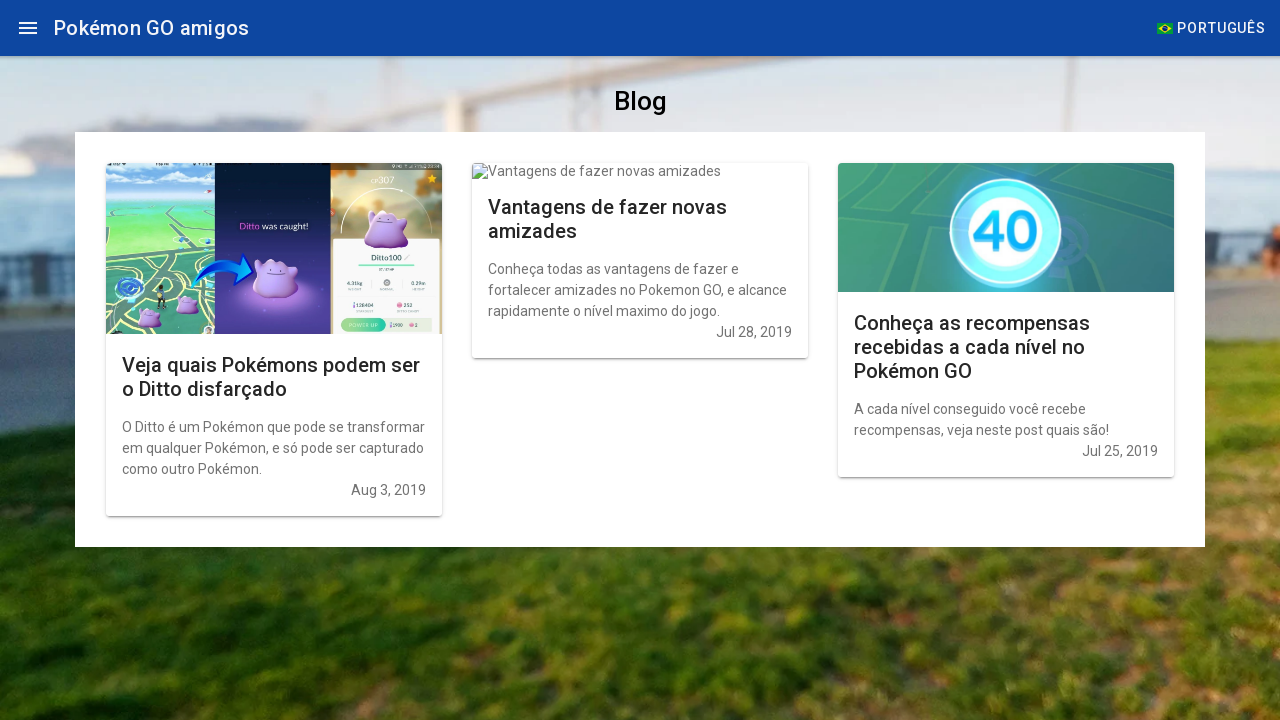

--- FILE ---
content_type: text/html; charset=utf-8
request_url: https://www.pokeamigos.com.br/author/brunochikuji/
body_size: 772
content:
<!DOCTYPE html>
<html lang="pt-BR">
<head>
  <meta charset="utf-8" />
  <title>Pokémon GO amigos - Faça novos amigos aqui</title>
  <base href="/" />
  <meta name="description" content="Pokémon Go amigos - Faça novas amizades para enviar e trocar pokemons, envie e receba presentes, aqui você vai encontrar muitos amigos criado por Bruno Chikuji">
  <meta name="author" content="Bruno Chikuji">
  <meta name="viewport" content="viewport-fit=cover, width=device-width, initial-scale=1.0, minimum-scale=1.0, maximum-scale=1.0, user-scalable=no" />
  <meta name="format-detection" content="telephone=no" />
  <meta name="msapplication-tap-highlight" content="no" />
  <link rel="manifest" href="manifest.json">
  <link rel="icon" type="image/png" href="assets/icon/favicon.ico" />
  <meta name="theme-color" content="#0d47a1">
  <!-- add to homescreen for ios -->
  <meta name="apple-mobile-web-app-capable" content="yes" />
  <meta name="apple-mobile-web-app-status-bar-style" content="black" />
  <!-- Social networks -->
  <link href="https://pokemongolive.com/img/icons/apple-icon-57x57.png" rel="apple-touch-icon" sizes="57x57"/>
  <link href="https://pokemongolive.com/img/icons/android-icon-192x192.png" rel="icon" sizes="192x192" type="image/png"/>
  <link href="https://pokemongolive.com/img/icons/favicon.ico" rel="shortcut icon"/>
  <meta name="twitter:card" content="summary"><meta name="twitter:site" content="@brunochikuji">
  <meta name="twitter:title" content="Pokémon GO amigos - Faça novos amigos aqui">
  <meta name="twitter:description" content="Pokémon Go amigos - Faça novas amizades para enviar e trocar pokemons, envie e receba presentes">
  <meta name="twitter:image" content="https://pokemongolive.com/img/global/pgo_logo.png">
  <meta property="og:type" content="website"><meta property="og:site_name" content="Pokémon GO amigos">
  <meta property="og:title" content="Pokémon GO amigos - Faça novos amigos aqui">
  <meta property="og:description" content="Pokémon Go amigos - Faça novas amizades para enviar e trocar pokemons, envie e receba presentes">
  <meta property="og:image" content="https://pokemongolive.com/img/global/pgo_logo.png">
  <meta property="og:url" content="https://pokemon-amigos.web.app">
  <link href="https://fonts.googleapis.com/css?family=Roboto:300,400,500&display=swap" rel="stylesheet">
  <link href="https://fonts.googleapis.com/icon?family=Material+Icons" rel="stylesheet">
<link rel="stylesheet" href="styles.4ccee3168a73107f4999.css"></head>

<body>
  <app-root></app-root>
  <!--Analytics-->
  <script>(function(i, s, o, g, r, a, m) { i['GoogleAnalyticsObject'] = r; i[r] = i[r] || function() { (i[r].q = i[r].q || []).push(arguments) }, i[r].l = 1 * new Date(); a = s.createElement(o), m = s.getElementsByTagName(o)[0]; a.async = 1; a.src = g; m.parentNode.insertBefore(a, m) })(window, document, 'script', 'https://www.google-analytics.com/analytics.js', 'ga'); ga('create', 'UA-77414741-3', 'auto'); ga('send', 'pageview');</script>
  <script async src=//pagead2.googlesyndication.com/pagead/js/adsbygoogle.js></script>
<script src="runtime-es2015.7839e26cd49aa355c640.js" type="module"></script><script src="runtime-es5.7839e26cd49aa355c640.js" nomodule defer></script><script src="polyfills-es5.b0e44a93503f5e6bf4d0.js" nomodule defer></script><script src="polyfills-es2015.f1e2d6d98c0623f2c03c.js" type="module"></script><script src="main-es2015.c3c9e3b6ca406de932f5.js" type="module"></script><script src="main-es5.c3c9e3b6ca406de932f5.js" nomodule defer></script></body>

</html>


--- FILE ---
content_type: text/html; charset=utf-8
request_url: https://www.google.com/recaptcha/api2/aframe
body_size: 266
content:
<!DOCTYPE HTML><html><head><meta http-equiv="content-type" content="text/html; charset=UTF-8"></head><body><script nonce="h6PuCEgISbOYa9_J9YIuyg">/** Anti-fraud and anti-abuse applications only. See google.com/recaptcha */ try{var clients={'sodar':'https://pagead2.googlesyndication.com/pagead/sodar?'};window.addEventListener("message",function(a){try{if(a.source===window.parent){var b=JSON.parse(a.data);var c=clients[b['id']];if(c){var d=document.createElement('img');d.src=c+b['params']+'&rc='+(localStorage.getItem("rc::a")?sessionStorage.getItem("rc::b"):"");window.document.body.appendChild(d);sessionStorage.setItem("rc::e",parseInt(sessionStorage.getItem("rc::e")||0)+1);localStorage.setItem("rc::h",'1769015764277');}}}catch(b){}});window.parent.postMessage("_grecaptcha_ready", "*");}catch(b){}</script></body></html>

--- FILE ---
content_type: text/plain; charset=utf-8
request_url: https://firestore.googleapis.com/google.firestore.v1.Firestore/Listen/channel?database=projects%2Fpokemon-amigos%2Fdatabases%2F(default)&VER=8&gsessionid=F6k4g_8xnqou3XL7o4KTM8B5l1vsp9pZwDPU0tCwSzE&SID=10zUhK6DpkSfNriMoM8Dqg&RID=14512&AID=42&zx=f7c8p1ouy33q&t=1
body_size: -324
content:
9
[1,42,7]


--- FILE ---
content_type: text/javascript; charset=utf-8
request_url: https://www.pokeamigos.com.br/common-es2015.6800f10bd5376f71654b.js
body_size: 2086
content:
(window.webpackJsonp=window.webpackJsonp||[]).push([[0],{"6i10":function(t,e,n){"use strict";n.d(e,"a",(function(){return r}));const r={bubbles:{dur:1e3,circles:9,fn:(t,e,n)=>{const r=`${t*e/n-t}ms`,i=2*Math.PI*e/n;return{r:5,style:{top:`${9*Math.sin(i)}px`,left:`${9*Math.cos(i)}px`,"animation-delay":r}}}},circles:{dur:1e3,circles:8,fn:(t,e,n)=>{const r=e/n,i=`${t*r-t}ms`,a=2*Math.PI*r;return{r:5,style:{top:`${9*Math.sin(a)}px`,left:`${9*Math.cos(a)}px`,"animation-delay":i}}}},circular:{dur:1400,elmDuration:!0,circles:1,fn:()=>({r:20,cx:48,cy:48,fill:"none",viewBox:"24 24 48 48",transform:"translate(0,0)",style:{}})},crescent:{dur:750,circles:1,fn:()=>({r:26,style:{}})},dots:{dur:750,circles:3,fn:(t,e)=>({r:6,style:{left:`${9-9*e}px`,"animation-delay":-110*e+"ms"}})},lines:{dur:1e3,lines:12,fn:(t,e,n)=>({y1:17,y2:29,style:{transform:`rotate(${30*e+(e<6?180:-180)}deg)`,"animation-delay":`${t*e/n-t}ms`}})},"lines-small":{dur:1e3,lines:12,fn:(t,e,n)=>({y1:12,y2:20,style:{transform:`rotate(${30*e+(e<6?180:-180)}deg)`,"animation-delay":`${t*e/n-t}ms`}})}}},KwJk:function(t,e,n){"use strict";n.d(e,"a",(function(){return i})),n.d(e,"b",(function(){return a})),n.d(e,"c",(function(){return r})),n.d(e,"d",(function(){return c}));const r=(t,e)=>null!==e.closest(t),i=t=>"string"==typeof t&&t.length>0?{"ion-color":!0,[`ion-color-${t}`]:!0}:void 0,a=t=>{const e={};return(t=>void 0!==t?(Array.isArray(t)?t:t.split(" ")).filter(t=>null!=t).map(t=>t.trim()).filter(t=>""!==t):[])(t).forEach(t=>e[t]=!0),e},o=/^[a-z][a-z0-9+\-.]*:/,c=async(t,e,n)=>{if(null!=t&&"#"!==t[0]&&!o.test(t)){const r=document.querySelector("ion-router");if(r)return null!=e&&e.preventDefault(),r.push(t,n)}return!1}},NqGI:function(t,e,n){"use strict";n.d(e,"a",(function(){return r})),n.d(e,"b",(function(){return i}));const r=async(t,e,n,r,i)=>{if(t)return t.attachViewToDom(e,n,i,r);if("string"!=typeof n&&!(n instanceof HTMLElement))throw new Error("framework delegate is missing");const a="string"==typeof n?e.ownerDocument&&e.ownerDocument.createElement(n):n;return r&&r.forEach(t=>a.classList.add(t)),i&&Object.assign(a,i),e.appendChild(a),a.componentOnReady&&await a.componentOnReady(),a},i=(t,e)=>{if(e){if(t)return t.removeViewFromDom(e.parentElement,e);e.remove()}return Promise.resolve()}},Th96:function(t,e,n){"use strict";n.d(e,"a",(function(){return o}));var r=n("HDdC"),i=n("8Y7J"),a=n("IheW");let o=(()=>{class t{constructor(t){this.http=t}getPokemons(t=0,e=70){return new r.a(n=>{this.http.get("/api/pokemons.json").subscribe(r=>{n.next(r.slice(t,t+e)),n.complete()},t=>{n.error(t),n.complete()})})}getPokemon(t){return new r.a(e=>{this.http.get(`/api/pokemons/${t}.json`).subscribe(t=>{e.next(t),e.complete()},t=>{e.error(t),e.complete()})})}}return t.ngInjectableDef=i.Rb({factory:function(){return new t(i.Sb(a.c))},token:t,providedIn:"root"}),t})()},Uwmq:function(t,e,n){"use strict";n.d(e,"a",(function(){return r}));const r=t=>{try{if("string"!=typeof t||""===t)return t;const e=document.createDocumentFragment(),n=document.createElement("div");e.appendChild(n),n.innerHTML=t,c.forEach(t=>{const n=e.querySelectorAll(t);for(let r=n.length-1;r>=0;r--){const t=n[r];t.parentNode?t.parentNode.removeChild(t):e.removeChild(t);const o=a(t);for(let e=0;e<o.length;e++)i(o[e])}});const r=a(e);for(let t=0;t<r.length;t++)i(r[t]);const o=document.createElement("div");o.appendChild(e);const s=o.querySelector("div");return null!==s?s.innerHTML:o.innerHTML}catch(e){return console.error(e),""}},i=t=>{if(t.nodeType&&1!==t.nodeType)return;for(let n=t.attributes.length-1;n>=0;n--){const e=t.attributes.item(n),r=e.name;if(!o.includes(r.toLowerCase())){t.removeAttribute(r);continue}const i=e.value;null!=i&&i.toLowerCase().includes("javascript:")&&t.removeAttribute(r)}const e=a(t);for(let n=0;n<e.length;n++)i(e[n])},a=t=>null!=t.children?t.children:t.childNodes,o=["class","id","href","src","name","slot"],c=["script","style","iframe","meta","link","object","embed"]},ZveG:function(t,e,n){"use strict";n.d(e,"a",(function(){return s}));var r=n("mrSG"),i=n("iqUP"),a=n("HDdC"),o=n("8Y7J"),c=n("Xr7G");let s=(()=>{class t{constructor(t){this.afs=t}createPost(t){return r.__awaiter(this,void 0,void 0,(function*(){const e=this.afs.collection("Post");return t.id=this.afs.createId(),t.createdAt=i.firestore.Timestamp.now(),yield e.add(t),t.id}))}getPostByUrl(t){return new a.a(e=>{const n=this.afs.collection("Post",e=>e.where("url","==",t)).valueChanges().subscribe(t=>{t.length>0?e.next(t[0]):e.error("Post not found"),n.unsubscribe(),e.complete()})})}getPosts(){return new a.a(t=>{const e=this.afs.collection("Post",t=>t.where("active","==",!0).orderBy("createdAt","desc")).valueChanges().subscribe(n=>{t.next(n),e.unsubscribe(),t.complete()})})}}return t.ngInjectableDef=o.Rb({factory:function(){return new t(o.Sb(c.a))},token:t,providedIn:"root"}),t})()},fzvj:function(t,e,n){"use strict";n.d(e,"a",(function(){return i})),n.d(e,"b",(function(){return a})),n.d(e,"c",(function(){return o})),n.d(e,"d",(function(){return r}));const r=()=>{const t=window.TapticEngine;t&&t.selection()},i=()=>{const t=window.TapticEngine;t&&t.gestureSelectionStart()},a=()=>{const t=window.TapticEngine;t&&t.gestureSelectionChanged()},o=()=>{const t=window.TapticEngine;t&&t.gestureSelectionEnd()}},igqZ:function(t,e,n){"use strict";n.d(e,"b",(function(){return r})),n.d(e,"a",(function(){return i})),n.d(e,"c",(function(){return a})),n.d(e,"e",(function(){return o})),n.d(e,"d",(function(){return c}));class r{}class i{constructor(t){this._animationMode=t}}class a{}class o{}class c{}},lzlj:function(t,e,n){"use strict";n.d(e,"a",(function(){return i})),n.d(e,"b",(function(){return a}));var r=n("8Y7J"),i=(n("igqZ"),n("IP0z"),n("Xd0L"),n("cUpR"),n("omvX"),r.qb({encapsulation:2,styles:[".mat-card{transition:box-shadow 280ms cubic-bezier(.4,0,.2,1);display:block;position:relative;padding:16px;border-radius:4px}._mat-animation-noopable.mat-card{transition:none;animation:none}.mat-card .mat-divider-horizontal{position:absolute;left:0;width:100%}[dir=rtl] .mat-card .mat-divider-horizontal{left:auto;right:0}.mat-card .mat-divider-horizontal.mat-divider-inset{position:static;margin:0}[dir=rtl] .mat-card .mat-divider-horizontal.mat-divider-inset{margin-right:0}@media (-ms-high-contrast:active){.mat-card{outline:solid 1px}}.mat-card-actions,.mat-card-content,.mat-card-subtitle{display:block;margin-bottom:16px}.mat-card-title{display:block;margin-bottom:8px}.mat-card-actions{margin-left:-8px;margin-right:-8px;padding:8px 0}.mat-card-actions-align-end{display:flex;justify-content:flex-end}.mat-card-image{width:calc(100% + 32px);margin:0 -16px 16px -16px}.mat-card-footer{display:block;margin:0 -16px -16px -16px}.mat-card-actions .mat-button,.mat-card-actions .mat-raised-button,.mat-card-actions .mat-stroked-button{margin:0 8px}.mat-card-header{display:flex;flex-direction:row}.mat-card-header .mat-card-title{margin-bottom:12px}.mat-card-header-text{margin:0 16px}.mat-card-avatar{height:40px;width:40px;border-radius:50%;flex-shrink:0;object-fit:cover}.mat-card-title-group{display:flex;justify-content:space-between}.mat-card-sm-image{width:80px;height:80px}.mat-card-md-image{width:112px;height:112px}.mat-card-lg-image{width:152px;height:152px}.mat-card-xl-image{width:240px;height:240px;margin:-8px}.mat-card-title-group>.mat-card-xl-image{margin:-8px 0 8px}@media (max-width:599px){.mat-card-title-group{margin:0}.mat-card-xl-image{margin-left:0;margin-right:0}}.mat-card-content>:first-child,.mat-card>:first-child{margin-top:0}.mat-card-content>:last-child:not(.mat-card-footer),.mat-card>:last-child:not(.mat-card-footer){margin-bottom:0}.mat-card-image:first-child{margin-top:-16px;border-top-left-radius:inherit;border-top-right-radius:inherit}.mat-card>.mat-card-actions:last-child{margin-bottom:-8px;padding-bottom:0}.mat-card-actions .mat-button:first-child,.mat-card-actions .mat-raised-button:first-child,.mat-card-actions .mat-stroked-button:first-child{margin-left:0;margin-right:0}.mat-card-subtitle:not(:first-child),.mat-card-title:not(:first-child){margin-top:-4px}.mat-card-header .mat-card-subtitle:not(:first-child){margin-top:-8px}.mat-card>.mat-card-xl-image:first-child{margin-top:-8px}.mat-card>.mat-card-xl-image:last-child{margin-bottom:-8px}"],data:{}}));function a(t){return r.Nb(2,[r.Db(null,0),r.Db(null,1)],null,null)}}}]);

--- FILE ---
content_type: image/svg+xml
request_url: https://www.pokeamigos.com.br/svg/qr-code-outline.svg
body_size: -235
content:
<svg xmlns="http://www.w3.org/2000/svg" class="ionicon" viewBox="0 0 512 512"><rect x="336" y="336" width="80" height="80" rx="8" ry="8"/><rect x="272" y="272" width="64" height="64" rx="8" ry="8"/><rect x="416" y="416" width="64" height="64" rx="8" ry="8"/><rect x="432" y="272" width="48" height="48" rx="8" ry="8"/><rect x="272" y="432" width="48" height="48" rx="8" ry="8"/><rect x="336" y="96" width="80" height="80" rx="8" ry="8"/><rect x="288" y="48" width="176" height="176" rx="16" ry="16" stroke-linecap="round" stroke-linejoin="round" class="ionicon-fill-none ionicon-stroke-width"/><rect x="96" y="96" width="80" height="80" rx="8" ry="8"/><rect x="48" y="48" width="176" height="176" rx="16" ry="16" stroke-linecap="round" stroke-linejoin="round" class="ionicon-fill-none ionicon-stroke-width"/><rect x="96" y="336" width="80" height="80" rx="8" ry="8"/><rect x="48" y="288" width="176" height="176" rx="16" ry="16" stroke-linecap="round" stroke-linejoin="round" class="ionicon-fill-none ionicon-stroke-width"/></svg>

--- FILE ---
content_type: text/javascript; charset=utf-8
request_url: https://www.pokeamigos.com.br/stencil-ion-split-pane-md-entry-js-es2015.ec8f34f7f6a18a3119b2.js
body_size: 684
content:
(window.webpackJsonp=window.webpackJsonp||[]).push([[88],{RyPD:function(i,e,t){"use strict";t.r(e),t.d(e,"ion_split_pane",(function(){return l}));var s=t("Wbmy"),n=t("8XIS");const o={xs:"(min-width: 0px)",sm:"(min-width: 576px)",md:"(min-width: 768px)",lg:"(min-width: 992px)",xl:"(min-width: 1200px)",never:""},l=class{constructor(i){Object(s.l)(this,i),this.visible=!1,this.disabled=!1,this.when=o.lg,this.ionSplitPaneVisible=Object(s.f)(this,"ionSplitPaneVisible",7)}visibleChanged(i){const e={visible:i,isPane:this.isPane.bind(this)};this.ionSplitPaneVisible.emit(e)}connectedCallback(){this.styleChildren(),this.updateState()}disconnectedCallback(){this.rmL&&(this.rmL(),this.rmL=void 0)}updateState(){if(this.rmL&&(this.rmL(),this.rmL=void 0),this.disabled)return void(this.visible=!1);const i=this.when;if("boolean"==typeof i)return void(this.visible=i);const e=o[i]||i;if(0!==e.length){if(window.matchMedia){const i=i=>{this.visible=i.matches},t=window.matchMedia(e);t.addListener(i),this.rmL=()=>t.removeListener(i),this.visible=t.matches}}else this.visible=!1}isPane(i){return!!this.visible&&i.parentElement===this.el&&i.classList.contains("split-pane-side")}styleChildren(){const i=this.contentId,e=this.el.children,t=this.el.childElementCount;let s=!1;for(let n=0;n<t;n++){const t=e[n],o=void 0!==i&&t.id===i;if(o){if(s)return void console.warn("split pane cannot have more than one main node");s=!0}d(t,o)}s||console.warn("split pane does not have a specified main node")}render(){const i=Object(n.b)(this);return Object(s.j)(s.b,{class:{[i]:!0,[`split-pane-${i}`]:!0,"split-pane-visible":this.visible}},Object(s.j)("slot",null))}get el(){return Object(s.g)(this)}static get watchers(){return{visible:["visibleChanged"],disabled:["updateState"],when:["updateState"]}}},d=(i,e)=>{let t,s;e?(t="split-pane-main",s="split-pane-side"):(t="split-pane-side",s="split-pane-main");const n=i.classList;n.add(t),n.remove(s)};l.style={ios:":host{--side-width:100%;left:0;right:0;top:0;bottom:0;display:-ms-flexbox;display:flex;position:absolute;-ms-flex-direction:row;flex-direction:row;-ms-flex-wrap:nowrap;flex-wrap:nowrap;contain:strict}::slotted(ion-menu.menu-pane-visible){-ms-flex:0 1 auto;flex:0 1 auto;width:var(--side-width);min-width:var(--side-min-width);max-width:var(--side-max-width)}:host(.split-pane-visible) ::slotted(.split-pane-side),:host(.split-pane-visible) ::slotted(.split-pane-main){left:0;right:0;top:0;bottom:0;position:relative;-webkit-box-shadow:none !important;box-shadow:none !important;z-index:0}:host(.split-pane-visible) ::slotted(.split-pane-main){-ms-flex:1;flex:1}:host(.split-pane-visible) ::slotted(.split-pane-side:not(ion-menu)),:host(.split-pane-visible) ::slotted(ion-menu.split-pane-side.menu-enabled){display:-ms-flexbox;display:flex;-ms-flex-negative:0;flex-shrink:0}::slotted(.split-pane-side:not(ion-menu)){display:none}:host(.split-pane-visible) ::slotted(.split-pane-side){-ms-flex-order:-1;order:-1}:host(.split-pane-visible) ::slotted(.split-pane-side[side=end]){-ms-flex-order:1;order:1}:host{--border:0.55px solid var(--ion-item-border-color, var(--ion-border-color, var(--ion-color-step-250, #c8c7cc)));--side-min-width:270px;--side-max-width:28%}:host(.split-pane-visible) ::slotted(.split-pane-side){min-width:var(--side-min-width);max-width:var(--side-max-width);border-right:var(--border);border-left:0}:host(.split-pane-visible) ::slotted(.split-pane-side[side=end]){min-width:var(--side-min-width);max-width:var(--side-max-width);border-right:0;border-left:var(--border)}",md:":host{--side-width:100%;left:0;right:0;top:0;bottom:0;display:-ms-flexbox;display:flex;position:absolute;-ms-flex-direction:row;flex-direction:row;-ms-flex-wrap:nowrap;flex-wrap:nowrap;contain:strict}::slotted(ion-menu.menu-pane-visible){-ms-flex:0 1 auto;flex:0 1 auto;width:var(--side-width);min-width:var(--side-min-width);max-width:var(--side-max-width)}:host(.split-pane-visible) ::slotted(.split-pane-side),:host(.split-pane-visible) ::slotted(.split-pane-main){left:0;right:0;top:0;bottom:0;position:relative;-webkit-box-shadow:none !important;box-shadow:none !important;z-index:0}:host(.split-pane-visible) ::slotted(.split-pane-main){-ms-flex:1;flex:1}:host(.split-pane-visible) ::slotted(.split-pane-side:not(ion-menu)),:host(.split-pane-visible) ::slotted(ion-menu.split-pane-side.menu-enabled){display:-ms-flexbox;display:flex;-ms-flex-negative:0;flex-shrink:0}::slotted(.split-pane-side:not(ion-menu)){display:none}:host(.split-pane-visible) ::slotted(.split-pane-side){-ms-flex-order:-1;order:-1}:host(.split-pane-visible) ::slotted(.split-pane-side[side=end]){-ms-flex-order:1;order:1}:host{--border:1px solid var(--ion-item-border-color, var(--ion-border-color, var(--ion-color-step-150, rgba(0, 0, 0, 0.13))));--side-min-width:270px;--side-max-width:28%}:host(.split-pane-visible) ::slotted(.split-pane-side){min-width:var(--side-min-width);max-width:var(--side-max-width);border-right:var(--border);border-left:0}:host(.split-pane-visible) ::slotted(.split-pane-side[side=end]){min-width:var(--side-min-width);max-width:var(--side-max-width);border-right:0;border-left:var(--border)}"}}}]);

--- FILE ---
content_type: text/javascript; charset=utf-8
request_url: https://www.pokeamigos.com.br/11-es2015.a058f09e2a3e52535733.js
body_size: 2389
content:
(window.webpackJsonp=window.webpackJsonp||[]).push([[11],{"1ZiD":function(n,l,u){"use strict";u.d(l,"a",(function(){return t}));class t{}},"7T2A":function(n,l,u){"use strict";u.r(l);var t=u("8Y7J");class e{}var o=u("pMnS"),r=u("aZlf"),i=u("MKJQ"),s=u("sZkV"),a=u("ubhq"),b=u("QIL9"),c=u("C2k8"),p=u("SVse"),d=u("ze3b"),f=u("jA7Z"),g=u("PUlv"),h=u("oOBZ"),m=u("mrSG"),k=u("ZveG");class v{constructor(n,l){this.seoService=n,this.postsService=l}ngOnInit(){return m.__awaiter(this,void 0,void 0,(function*(){yield this.seoService.generateTags({title:yield this.seoService.translate.get("seo.blog_title").toPromise(),description:yield this.seoService.translate.get("seo.blog_description").toPromise(),slug:"blog"}),this.postsService.getPosts().subscribe(n=>{this.posts=n})}))}}var x=t.qb({encapsulation:0,styles:[[".posts-container[_ngcontent-%COMP%]{margin-top:20px;margin-bottom:20px;background-color:rgba(255,253,245,.85);border-radius:5px}.title[_ngcontent-%COMP%]{margin-top:15px;margin-bottom:15px;font-size:26px;text-align:center;width:100%}.posts[_ngcontent-%COMP%]{padding-bottom:20px}"]],data:{}});function C(n){return t.Nb(0,[(n()(),t.sb(0,0,null,null,3,"ion-col",[["size","12"],["size-lg","4"],["size-md","6"]],null,null,null,i.L,i.i)),t.rb(1,49152,null,0,s.r,[t.h,t.k,t.x],{size:[0,"size"]},null),(n()(),t.sb(2,0,null,0,1,"app-post-item",[["showCreatedAt","true"]],null,null,null,a.b,a.a)),t.rb(3,49152,null,0,b.a,[c.a],{post:[0,"post"],showCreatedAt:[1,"showCreatedAt"]},null)],(function(n,l){n(l,1,0,"12"),n(l,3,0,l.context.$implicit,"true")}),null)}function w(n){return t.Nb(0,[(n()(),t.sb(0,0,null,null,3,"ion-row",[["class","with-write-background ion-padding"]],null,null,null,i.Z,i.w)),t.rb(1,49152,null,0,s.eb,[t.h,t.k,t.x],null,null),(n()(),t.hb(16777216,null,0,1,null,C)),t.rb(3,278528,null,0,p.l,[t.O,t.K,t.q],{ngForOf:[0,"ngForOf"]},null)],(function(n,l){n(l,3,0,l.component.posts)}),null)}function O(n){return t.Nb(0,[(n()(),t.sb(0,0,null,null,5,"ion-row",[],null,null,null,i.Z,i.w)),t.rb(1,49152,null,0,s.eb,[t.h,t.k,t.x],null,null),(n()(),t.sb(2,0,null,0,3,"ion-col",[["class","with-write-background ion-text-center ion-padding"],["size","12"]],null,null,null,i.L,i.i)),t.rb(3,49152,null,0,s.r,[t.h,t.k,t.x],{size:[0,"size"]},null),(n()(),t.sb(4,0,null,0,1,"ion-spinner",[],null,null,null,i.ab,i.x)),t.rb(5,49152,null,0,s.nb,[t.h,t.k,t.x],null,null)],(function(n,l){n(l,3,0,"12")}),null)}function L(n){return t.Nb(0,[(n()(),t.sb(0,0,null,null,1,"app-header",[],null,null,null,d.b,d.a)),t.rb(1,114688,null,0,f.a,[c.a,s.Eb],{title:[0,"title"]},null),(n()(),t.sb(2,0,null,null,19,"ion-content",[["class","with-background"]],null,null,null,i.M,i.j)),t.rb(3,49152,null,0,s.s,[t.h,t.k,t.x],{fullscreen:[0,"fullscreen"]},null),(n()(),t.sb(4,0,null,0,17,"ion-grid",[["fixed","true"]],null,null,null,i.N,i.k)),t.rb(5,49152,null,0,s.y,[t.h,t.k,t.x],{fixed:[0,"fixed"]},null),(n()(),t.sb(6,0,null,0,5,"ion-row",[],null,null,null,i.Z,i.w)),t.rb(7,49152,null,0,s.eb,[t.h,t.k,t.x],null,null),(n()(),t.sb(8,0,null,0,3,"ion-col",[["size","12"]],null,null,null,i.L,i.i)),t.rb(9,49152,null,0,s.r,[t.h,t.k,t.x],{size:[0,"size"]},null),(n()(),t.sb(10,0,null,0,1,"h1",[["class","ion-text-center"]],null,null,null,null,null)),(n()(),t.Lb(-1,null,["Blog"])),(n()(),t.hb(16777216,null,0,1,null,w)),t.rb(13,16384,null,0,p.m,[t.O,t.K],{ngIf:[0,"ngIf"]},null),(n()(),t.hb(16777216,null,0,1,null,O)),t.rb(15,16384,null,0,p.m,[t.O,t.K],{ngIf:[0,"ngIf"]},null),(n()(),t.sb(16,0,null,0,5,"ion-row",[],null,null,null,i.Z,i.w)),t.rb(17,49152,null,0,s.eb,[t.h,t.k,t.x],null,null),(n()(),t.sb(18,0,null,0,3,"ion-col",[],null,null,null,i.L,i.i)),t.rb(19,49152,null,0,s.r,[t.h,t.k,t.x],null,null),(n()(),t.sb(20,0,null,0,1,"app-footer-advertising",[],null,null,null,g.b,g.a)),t.rb(21,49152,null,0,h.a,[],null,null)],(function(n,l){var u=l.component;n(l,1,0,"title"),n(l,3,0,!1),n(l,5,0,"true"),n(l,9,0,"12"),n(l,13,0,u.posts),n(l,15,0,!u.posts)}),null)}function S(n){return t.Nb(0,[(n()(),t.sb(0,0,null,null,1,"app-posts",[],null,null,null,L,x)),t.rb(1,114688,null,0,v,[c.a,k.a],null,null)],(function(n,l){n(l,1,0)}),null)}var M=t.ob("app-posts",v,S,{},{},[]),Z=u("iInd"),z=u("TSSN"),I=u("adRe"),N=u("1ZiD"),P=u("DUJS"),D=u("PUDU"),_=u("h+tn");u.d(l,"PostsComponentModuleNgFactory",(function(){return j}));var j=t.pb(e,[],(function(n){return t.Bb([t.Cb(512,t.j,t.ab,[[8,[o.a,r.a,M]],[3,t.j],t.v]),t.Cb(4608,p.o,p.n,[t.s,[2,p.C]]),t.Cb(4608,s.a,s.a,[t.x,t.g]),t.Cb(4608,s.Bb,s.Bb,[s.a,t.j,t.p]),t.Cb(4608,s.Eb,s.Eb,[s.a,t.j,t.p]),t.Cb(1073742336,Z.q,Z.q,[[2,Z.v],[2,Z.n]]),t.Cb(1073742336,p.b,p.b,[]),t.Cb(1073742336,z.h,z.h,[]),t.Cb(1073742336,s.zb,s.zb,[]),t.Cb(1073742336,I.c,I.c,[]),t.Cb(1073742336,N.a,N.a,[]),t.Cb(1073742336,P.a,P.a,[]),t.Cb(1073742336,D.a,D.a,[]),t.Cb(1073742336,_.a,_.a,[]),t.Cb(1073742336,e,e,[]),t.Cb(256,I.a,{adClient:"ca-pub-4850431185354459",adSlot:"4600067247"},[]),t.Cb(1024,Z.l,(function(){return[[{path:"",component:v}]]}),[])])}))},DUJS:function(n,l,u){"use strict";u.d(l,"a",(function(){return t}));class t{}},PUDU:function(n,l,u){"use strict";u.d(l,"a",(function(){return t}));class t{}},PUlv:function(n,l,u){"use strict";var t=u("8Y7J"),e=u("w3zN"),o=u("adRe");u("oOBZ"),u.d(l,"a",(function(){return r})),u.d(l,"b",(function(){return i}));var r=t.qb({encapsulation:0,styles:[[""]],data:{}});function i(n){return t.Nb(0,[(n()(),t.sb(0,0,null,null,1,"ng-adsense",[],null,null,null,e.b,e.a)),t.rb(1,4440064,null,0,o.b,[o.a],null,null)],(function(n,l){n(l,1,0)}),null)}},QIL9:function(n,l,u){"use strict";u.d(l,"a",(function(){return t})),u("C2k8");class t{constructor(n){this.seo=n}}},aZlf:function(n,l,u){"use strict";var t=u("8Y7J"),e=u("MKJQ"),o=u("sZkV"),r=u("TSSN"),i=u("SVse"),s=u("bifo");u.d(l,"a",(function(){return d}));var a=t.qb({encapsulation:0,styles:[[".pointer[_ngcontent-%COMP%]{cursor:pointer}ion-item[_ngcontent-%COMP%]:hover{--background:#fafafa}"]],data:{}});function b(n){return t.Nb(0,[(n()(),t.sb(0,0,null,null,5,"ion-item",[["class","pointer"],["lines","none"]],[[1,"disabled",0]],[[null,"click"]],(function(n,l,u){var t=!0;return"click"===l&&(t=!1!==n.component.returnItem(n.context.$implicit)&&t),t}),e.T,e.q)),t.rb(1,49152,null,0,o.F,[t.h,t.k,t.x],{lines:[0,"lines"]},null),(n()(),t.sb(2,0,null,0,0,"img",[["slot","start"]],[[8,"src",4]],null,null,null,null)),(n()(),t.sb(3,0,null,0,2,"span",[],null,null,null,null,null)),(n()(),t.Lb(4,null,["",""])),t.Gb(131072,r.j,[r.k,t.h])],(function(n,l){n(l,1,0,"none")}),(function(n,l){n(l,0,0,!l.context.$implicit.enabled),n(l,2,0,l.context.$implicit.image),n(l,4,0,t.Mb(l,4,0,t.Eb(l,5).transform(l.context.$implicit.name)))}))}function c(n){return t.Nb(0,[(n()(),t.sb(0,0,null,null,3,"ion-list",[],null,null,null,e.V,e.s)),t.rb(1,49152,null,0,o.M,[t.h,t.k,t.x],null,null),(n()(),t.hb(16777216,null,0,1,null,b)),t.rb(3,278528,null,0,i.l,[t.O,t.K,t.q],{ngForOf:[0,"ngForOf"]},null)],(function(n,l){n(l,3,0,l.component.items)}),null)}function p(n){return t.Nb(0,[(n()(),t.sb(0,0,null,null,1,"menu-popover",[],null,null,null,c,a)),t.rb(1,114688,null,0,s.a,[o.Db,o.Eb],null,null)],(function(n,l){n(l,1,0)}),null)}var d=t.ob("menu-popover",s.a,p,{},{},[])},bifo:function(n,l,u){"use strict";u.d(l,"a",(function(){return e}));var t=u("mrSG");class e{constructor(n,l){this.params=n,this.popoverController=l}ngOnInit(){this.items=this.params.get("items"),this.showImage=this.params.get("showImage")}returnItem(n){return t.__awaiter(this,void 0,void 0,(function*(){yield this.popoverController.dismiss(n)}))}}},"h+tn":function(n,l,u){"use strict";u.d(l,"a",(function(){return t}));class t{}},jA7Z:function(n,l,u){"use strict";u.d(l,"a",(function(){return o}));var t=u("mrSG"),e=(u("C2k8"),u("bifo"));class o{constructor(n,l){this.seo=n,this.popoverController=l}ngOnInit(){}showLanguageOptions(n){return t.__awaiter(this,void 0,void 0,(function*(){const l=yield this.popoverController.create({component:e.a,event:n,translucent:!0,componentProps:{items:[{name:"languages.pt-br",value:"pt-br",image:"/assets/pt-br.webp",enabled:!0},{name:"languages.en-us",value:"en-us",image:"/assets/en-us.webp",enabled:!0}]}});return l.onDidDismiss().then(n=>{n.data&&this.seo.changeLanguage(n.data.value)}),yield l.present()}))}}},oOBZ:function(n,l,u){"use strict";u.d(l,"a",(function(){return t}));class t{constructor(){}}},ubhq:function(n,l,u){"use strict";var t=u("8Y7J"),e=u("SVse"),o=u("MKJQ"),r=u("iInd"),i=u("sZkV");u("QIL9"),u("C2k8"),u.d(l,"a",(function(){return s})),u.d(l,"b",(function(){return b}));var s=t.qb({encapsulation:0,styles:[[""]],data:{}});function a(n){return t.Nb(0,[(n()(),t.sb(0,0,null,null,2,"p",[["class","ion-text-right"]],null,null,null,null,null)),(n()(),t.Lb(1,null,["",""])),t.Hb(2,1)],null,(function(n,l){var u=l.component,e=t.Mb(l,1,0,n(l,2,0,t.Eb(l.parent,0),u.post.createdAt.toDate()));n(l,1,0,e)}))}function b(n){return t.Nb(0,[t.Gb(0,e.d,[t.s]),(n()(),t.sb(1,0,null,null,15,"ion-card",[["routerDirection","root"]],null,[[null,"click"]],(function(n,l,u){var e=!0;return"click"===l&&(e=!1!==t.Eb(n,2).onClick()&&e),"click"===l&&(e=!1!==t.Eb(n,5).onClick(u)&&e),e}),o.K,o.d)),t.rb(2,16384,null,0,r.o,[r.n,r.a,[8,null],t.C,t.k],{routerLink:[0,"routerLink"]},null),t.Fb(3,1),t.rb(4,49152,null,0,i.k,[t.h,t.k,t.x],{routerDirection:[0,"routerDirection"]},null),t.rb(5,737280,null,0,i.Fb,[e.i,i.Cb,t.k,r.n,[2,r.o]],{routerDirection:[0,"routerDirection"]},null),(n()(),t.sb(6,0,null,0,0,"img",[],[[8,"src",4],[8,"title",0],[8,"alt",0]],null,null,null,null)),(n()(),t.sb(7,0,null,0,4,"ion-card-header",[],null,null,null,o.H,o.f)),t.rb(8,49152,null,0,i.m,[t.h,t.k,t.x],null,null),(n()(),t.sb(9,0,null,0,2,"ion-card-title",[],null,null,null,o.J,o.h)),t.rb(10,49152,null,0,i.o,[t.h,t.k,t.x],null,null),(n()(),t.Lb(11,0,["",""])),(n()(),t.sb(12,0,null,0,4,"ion-card-content",[],null,null,null,o.G,o.e)),t.rb(13,49152,null,0,i.l,[t.h,t.k,t.x],null,null),(n()(),t.Lb(14,0,[" "," "])),(n()(),t.hb(16777216,null,0,1,null,a)),t.rb(16,16384,null,0,e.m,[t.O,t.K],{ngIf:[0,"ngIf"]},null)],(function(n,l){var u=l.component,t=n(l,3,0,"/"+u.seo.currentLanguage+"/"+u.post.url);n(l,2,0,t),n(l,4,0,"root"),n(l,5,0,"root"),n(l,16,0,u.showCreatedAt&&u.post.createdAt)}),(function(n,l){var u=l.component;n(l,6,0,u.post.imageFeatured,u.post.title,u.post.title),n(l,11,0,u.post.title),n(l,14,0,u.post.description)}))}},ze3b:function(n,l,u){"use strict";var t=u("8Y7J"),e=u("MKJQ"),o=u("sZkV"),r=u("TSSN");u("jA7Z"),u("C2k8"),u.d(l,"a",(function(){return i})),u.d(l,"b",(function(){return s}));var i=t.qb({encapsulation:0,styles:[[".language-image[_ngcontent-%COMP%]{padding-right:4px}ion-title[_ngcontent-%COMP%]{padding-left:2px!important;padding-right:2px!important}"]],data:{}});function s(n){return t.Nb(0,[(n()(),t.sb(0,0,null,null,19,"ion-header",[],null,null,null,e.O,e.l)),t.rb(1,49152,null,0,o.z,[t.h,t.k,t.x],{translucent:[0,"translucent"]},null),(n()(),t.sb(2,0,null,0,17,"ion-toolbar",[],null,null,null,e.fb,e.C)),t.rb(3,49152,null,0,o.xb,[t.h,t.k,t.x],null,null),(n()(),t.sb(4,0,null,0,3,"ion-buttons",[["slot","start"]],null,null,null,e.F,e.c)),t.rb(5,49152,null,0,o.j,[t.h,t.k,t.x],null,null),(n()(),t.sb(6,0,null,0,1,"ion-menu-button",[],null,null,null,e.W,e.u)),t.rb(7,49152,null,0,o.P,[t.h,t.k,t.x],null,null),(n()(),t.sb(8,0,null,0,3,"ion-title",[],null,null,null,e.db,e.A)),t.rb(9,49152,null,0,o.vb,[t.h,t.k,t.x],null,null),(n()(),t.Lb(10,0,["",""])),t.Gb(131072,r.j,[r.k,t.h]),(n()(),t.sb(12,0,null,0,7,"ion-buttons",[["slot","end"]],null,null,null,e.F,e.c)),t.rb(13,49152,null,0,o.j,[t.h,t.k,t.x],null,null),(n()(),t.sb(14,0,null,0,5,"ion-button",[],null,[[null,"click"]],(function(n,l,u){var t=!0;return"click"===l&&(t=!1!==n.component.showLanguageOptions(u)&&t),t}),e.E,e.b)),t.rb(15,49152,null,0,o.i,[t.h,t.k,t.x],null,null),(n()(),t.sb(16,0,null,0,1,"img",[["class","language-image"]],[[8,"src",4],[8,"alt",0]],null,null,null,null)),t.Gb(131072,r.j,[r.k,t.h]),(n()(),t.Lb(18,0,[" "," "])),t.Gb(131072,r.j,[r.k,t.h])],(function(n,l){n(l,1,0,!1)}),(function(n,l){var u=l.component;n(l,10,0,t.Mb(l,10,0,t.Eb(l,11).transform(u.title))),n(l,16,0,"/assets/"+u.seo.currentLanguage+".webp",t.Mb(l,16,1,t.Eb(l,17).transform("languages."+u.seo.currentLanguage))),n(l,18,0,t.Mb(l,18,0,t.Eb(l,19).transform("languages."+u.seo.currentLanguage)))}))}}}]);

--- FILE ---
content_type: text/javascript; charset=utf-8
request_url: https://www.pokeamigos.com.br/15-es2015.8dd825448c63c93ae557.js
body_size: -96
content:
(window.webpackJsonp=window.webpackJsonp||[]).push([[15],{uz1i:function(e,s,t){"use strict";t.r(s),t.d(s,"startFocusVisible",(function(){return n}));const o=["Tab","ArrowDown","Space","Escape"," ","Shift","Enter","ArrowLeft","ArrowRight","ArrowUp"],n=()=>{let e=[],s=!0;const t=document,n=s=>{e.forEach(e=>e.classList.remove("ion-focused")),s.forEach(e=>e.classList.add("ion-focused")),e=s},c=()=>{s=!1,n([])};t.addEventListener("keydown",e=>{s=o.includes(e.key),s||n([])}),t.addEventListener("focusin",e=>{if(s&&e.composedPath){const s=e.composedPath().filter(e=>!!e.classList&&e.classList.contains("ion-focusable"));n(s)}}),t.addEventListener("focusout",()=>{t.activeElement===t.body&&n([])}),t.addEventListener("touchstart",c),t.addEventListener("mousedown",c)}}}]);

--- FILE ---
content_type: text/javascript; charset=utf-8
request_url: https://www.pokeamigos.com.br/stencil-ion-backdrop-md-entry-js-es2015.6e7675e61986b8baf5f3.js
body_size: 105
content:
(window.webpackJsonp=window.webpackJsonp||[]).push([[34],{fSmE:function(t,o,a){"use strict";a.r(o),a.d(o,"ion_backdrop",(function(){return r}));var i=a("Wbmy"),s=a("8XIS"),c=a("pM1R"),n=a("t265");const r=class{constructor(t){Object(i.l)(this,t),this.lastClick=-1e4,this.blocker=n.GESTURE_CONTROLLER.createBlocker({disableScroll:!0}),this.visible=!0,this.tappable=!0,this.stopPropagation=!0,this.ionBackdropTap=Object(i.f)(this,"ionBackdropTap",7)}connectedCallback(){this.stopPropagation&&this.blocker.block()}disconnectedCallback(){this.blocker.unblock()}onTouchStart(t){this.lastClick=Object(c.i)(t),this.emitTap(t)}onMouseDown(t){this.lastClick<Object(c.i)(t)-2500&&this.emitTap(t)}emitTap(t){this.stopPropagation&&(t.preventDefault(),t.stopPropagation()),this.tappable&&this.ionBackdropTap.emit()}render(){const t=Object(s.b)(this);return Object(i.j)(i.b,{tabindex:"-1",class:{[t]:!0,"backdrop-hide":!this.visible,"backdrop-no-tappable":!this.tappable}})}};r.style={ios:":host{left:0;right:0;top:0;bottom:0;display:block;position:absolute;-webkit-transform:translateZ(0);transform:translateZ(0);contain:strict;cursor:pointer;opacity:0.01;-ms-touch-action:none;touch-action:none;z-index:2}:host(.backdrop-hide){background:transparent}:host(.backdrop-no-tappable){cursor:auto}:host{background-color:var(--ion-backdrop-color, #000)}",md:":host{left:0;right:0;top:0;bottom:0;display:block;position:absolute;-webkit-transform:translateZ(0);transform:translateZ(0);contain:strict;cursor:pointer;opacity:0.01;-ms-touch-action:none;touch-action:none;z-index:2}:host(.backdrop-hide){background:transparent}:host(.backdrop-no-tappable){cursor:auto}:host{background-color:var(--ion-backdrop-color, #000)}"}}}]);

--- FILE ---
content_type: text/javascript; charset=utf-8
request_url: https://www.pokeamigos.com.br/stencil-ion-ripple-effect-entry-js-es2015.33aaf1b5fe339bce66f7.js
body_size: 515
content:
(window.webpackJsonp=window.webpackJsonp||[]).push([[76],{STjf:function(t,n,i){"use strict";i.r(n),i.d(n,"ion_ripple_effect",(function(){return o}));var a=i("Wbmy"),e=i("8XIS");const o=class{constructor(t){Object(a.l)(this,t),this.type="bounded"}async addRipple(t,n){return new Promise(i=>{Object(a.h)(()=>{const e=this.el.getBoundingClientRect(),o=e.width,l=e.height,m=Math.sqrt(o*o+l*l),f=Math.max(l,o),d=this.unbounded?f:m+s,u=Math.floor(f*c),p=d/u;let b=t-e.left,w=n-e.top;this.unbounded&&(b=.5*o,w=.5*l);const h=b-.5*u,y=w-.5*u,k=.5*o-b,g=.5*l-w;Object(a.n)(()=>{const t=document.createElement("div");t.classList.add("ripple-effect");const n=t.style;n.top=y+"px",n.left=h+"px",n.width=n.height=u+"px",n.setProperty("--final-scale",`${p}`),n.setProperty("--translate-end",`${k}px, ${g}px`),(this.el.shadowRoot||this.el).appendChild(t),setTimeout(()=>{i(()=>{r(t)})},325)})})})}get unbounded(){return"unbounded"===this.type}render(){const t=Object(e.b)(this);return Object(a.j)(a.b,{role:"presentation",class:{[t]:!0,unbounded:this.unbounded}})}get el(){return Object(a.g)(this)}},r=t=>{t.classList.add("fade-out"),setTimeout(()=>{t.remove()},200)},s=10,c=.5;o.style=":host{left:0;right:0;top:0;bottom:0;position:absolute;contain:strict;pointer-events:none}:host(.unbounded){contain:layout size style}.ripple-effect{border-radius:50%;position:absolute;background-color:currentColor;color:inherit;contain:strict;opacity:0;-webkit-animation:225ms rippleAnimation forwards, 75ms fadeInAnimation forwards;animation:225ms rippleAnimation forwards, 75ms fadeInAnimation forwards;will-change:transform, opacity;pointer-events:none}.fade-out{-webkit-transform:translate(var(--translate-end)) scale(var(--final-scale, 1));transform:translate(var(--translate-end)) scale(var(--final-scale, 1));-webkit-animation:150ms fadeOutAnimation forwards;animation:150ms fadeOutAnimation forwards}@-webkit-keyframes rippleAnimation{from{-webkit-animation-timing-function:cubic-bezier(0.4, 0, 0.2, 1);animation-timing-function:cubic-bezier(0.4, 0, 0.2, 1);-webkit-transform:scale(1);transform:scale(1)}to{-webkit-transform:translate(var(--translate-end)) scale(var(--final-scale, 1));transform:translate(var(--translate-end)) scale(var(--final-scale, 1))}}@keyframes rippleAnimation{from{-webkit-animation-timing-function:cubic-bezier(0.4, 0, 0.2, 1);animation-timing-function:cubic-bezier(0.4, 0, 0.2, 1);-webkit-transform:scale(1);transform:scale(1)}to{-webkit-transform:translate(var(--translate-end)) scale(var(--final-scale, 1));transform:translate(var(--translate-end)) scale(var(--final-scale, 1))}}@-webkit-keyframes fadeInAnimation{from{-webkit-animation-timing-function:linear;animation-timing-function:linear;opacity:0}to{opacity:0.16}}@keyframes fadeInAnimation{from{-webkit-animation-timing-function:linear;animation-timing-function:linear;opacity:0}to{opacity:0.16}}@-webkit-keyframes fadeOutAnimation{from{-webkit-animation-timing-function:linear;animation-timing-function:linear;opacity:0.16}to{opacity:0}}@keyframes fadeOutAnimation{from{-webkit-animation-timing-function:linear;animation-timing-function:linear;opacity:0.16}to{opacity:0}}"}}]);

--- FILE ---
content_type: text/javascript; charset=utf-8
request_url: https://www.pokeamigos.com.br/runtime-es2015.7839e26cd49aa355c640.js
body_size: 2364
content:
!function(e){function n(n){for(var i,o,r=n[0],a=n[1],d=n[2],b=0,l=[];b<r.length;b++)o=r[b],Object.prototype.hasOwnProperty.call(c,o)&&c[o]&&l.push(c[o][0]),c[o]=0;for(i in a)Object.prototype.hasOwnProperty.call(a,i)&&(e[i]=a[i]);for(f&&f(n);l.length;)l.shift()();return s.push.apply(s,d||[]),t()}function t(){for(var e,n=0;n<s.length;n++){for(var t=s[n],i=!0,r=1;r<t.length;r++)0!==c[t[r]]&&(i=!1);i&&(s.splice(n--,1),e=o(o.s=t[0]))}return e}var i={},c={4:0},s=[];function o(n){if(i[n])return i[n].exports;var t=i[n]={i:n,l:!1,exports:{}};return e[n].call(t.exports,t,t.exports,o),t.l=!0,t.exports}o.e=function(e){var n=[],t=c[e];if(0!==t)if(t)n.push(t[2]);else{var i=new Promise((function(n,i){t=c[e]=[n,i]}));n.push(t[2]=i);var s,r=document.createElement("script");r.charset="utf-8",r.timeout=120,o.nc&&r.setAttribute("nonce",o.nc),r.src=function(e){return o.p+""+({0:"common",23:"stencil-ion-action-sheet-ios-entry-js",24:"stencil-ion-action-sheet-md-entry-js",25:"stencil-ion-alert-ios-entry-js",26:"stencil-ion-alert-md-entry-js",27:"stencil-ion-app_8-ios-entry-js",28:"stencil-ion-app_8-md-entry-js",29:"stencil-ion-avatar_3-ios-entry-js",30:"stencil-ion-avatar_3-md-entry-js",31:"stencil-ion-back-button-ios-entry-js",32:"stencil-ion-back-button-md-entry-js",33:"stencil-ion-backdrop-ios-entry-js",34:"stencil-ion-backdrop-md-entry-js",35:"stencil-ion-button_2-ios-entry-js",36:"stencil-ion-button_2-md-entry-js",37:"stencil-ion-card_5-ios-entry-js",38:"stencil-ion-card_5-md-entry-js",39:"stencil-ion-checkbox-ios-entry-js",40:"stencil-ion-checkbox-md-entry-js",41:"stencil-ion-chip-ios-entry-js",42:"stencil-ion-chip-md-entry-js",43:"stencil-ion-col_3-entry-js",44:"stencil-ion-datetime_3-ios-entry-js",45:"stencil-ion-datetime_3-md-entry-js",46:"stencil-ion-fab_3-ios-entry-js",47:"stencil-ion-fab_3-md-entry-js",48:"stencil-ion-img-entry-js",49:"stencil-ion-infinite-scroll_2-ios-entry-js",50:"stencil-ion-infinite-scroll_2-md-entry-js",51:"stencil-ion-input-ios-entry-js",52:"stencil-ion-input-md-entry-js",53:"stencil-ion-item-option_3-ios-entry-js",54:"stencil-ion-item-option_3-md-entry-js",55:"stencil-ion-item_8-ios-entry-js",56:"stencil-ion-item_8-md-entry-js",57:"stencil-ion-loading-ios-entry-js",58:"stencil-ion-loading-md-entry-js",59:"stencil-ion-menu_3-ios-entry-js",60:"stencil-ion-menu_3-md-entry-js",61:"stencil-ion-modal-ios-entry-js",62:"stencil-ion-modal-md-entry-js",63:"stencil-ion-nav_2-entry-js",64:"stencil-ion-popover-ios-entry-js",65:"stencil-ion-popover-md-entry-js",66:"stencil-ion-progress-bar-ios-entry-js",67:"stencil-ion-progress-bar-md-entry-js",68:"stencil-ion-radio_2-ios-entry-js",69:"stencil-ion-radio_2-md-entry-js",70:"stencil-ion-range-ios-entry-js",71:"stencil-ion-range-md-entry-js",72:"stencil-ion-refresher_2-ios-entry-js",73:"stencil-ion-refresher_2-md-entry-js",74:"stencil-ion-reorder_2-ios-entry-js",75:"stencil-ion-reorder_2-md-entry-js",76:"stencil-ion-ripple-effect-entry-js",77:"stencil-ion-route_4-entry-js",78:"stencil-ion-searchbar-ios-entry-js",79:"stencil-ion-searchbar-md-entry-js",80:"stencil-ion-segment_2-ios-entry-js",81:"stencil-ion-segment_2-md-entry-js",82:"stencil-ion-select_3-ios-entry-js",83:"stencil-ion-select_3-md-entry-js",84:"stencil-ion-slide_2-ios-entry-js",85:"stencil-ion-slide_2-md-entry-js",86:"stencil-ion-spinner-entry-js",87:"stencil-ion-split-pane-ios-entry-js",88:"stencil-ion-split-pane-md-entry-js",89:"stencil-ion-tab-bar_2-ios-entry-js",90:"stencil-ion-tab-bar_2-md-entry-js",91:"stencil-ion-tab_2-entry-js",92:"stencil-ion-text-entry-js",93:"stencil-ion-textarea-ios-entry-js",94:"stencil-ion-textarea-md-entry-js",95:"stencil-ion-toast-ios-entry-js",96:"stencil-ion-toast-md-entry-js",97:"stencil-ion-toggle-ios-entry-js",98:"stencil-ion-toggle-md-entry-js",99:"stencil-ion-virtual-scroll-entry-js",100:"stencil-polyfills-core-js",101:"stencil-polyfills-css-shim",102:"stencil-polyfills-dom"}[e]||e)+"-es2015."+{0:"6800f10bd5376f71654b",1:"fc541006ad4da89d924c",2:"1cc2cc2ba8695f4f1819",3:"bd986f4010c113ff352c",5:"87bc4fe57b25d7731ead",6:"d992970cbedc5f5ebda5",7:"29859fd0845be2e6a4fb",8:"1cf0b0231874670f0e7c",9:"61c998ed5e321fc6002b",10:"3b51d233bb6e68e17c38",11:"a058f09e2a3e52535733",12:"352465acab4aaae0866d",13:"a6cc31e5e009bb474d2d",14:"cf9720c493fe0dea9d19",15:"8dd825448c63c93ae557",16:"dd535023b4fa2a1501a7",17:"800fa6022d3330844b3e",18:"7e0a3815d5ce2ea769e9",19:"3d23ef85af0f2d85f088",23:"4e2b70833902b575682d",24:"ec7ed1155b9efcccb810",25:"f5e0a4a54b7f4723ead9",26:"ebe77ffebd17168e0794",27:"8fcd57109a0ae8cbfb7a",28:"4bcdd28e1996f526a768",29:"89a1f12a3636be95c5ed",30:"0d090f16fef259790439",31:"d2fc8c51e123504400fc",32:"91a90241c5e55ba15280",33:"62ead1f8a9e8650d3d42",34:"6e7675e61986b8baf5f3",35:"0b16d1127420986e1d02",36:"b0ca82fcb63509f3090b",37:"dd2bcf994b18be73d06b",38:"8bd84164b048af92bc5d",39:"9d076fc059342536cd10",40:"61b4741b9be2a5b3a6fa",41:"c8b1bfa362b7e94ff496",42:"62f1d87dd74897e68492",43:"0549a9c7383ef82a0798",44:"dd0ae8f626c221b55350",45:"f98dab56a9580036c374",46:"4921ca42006bbc53307b",47:"498c9316e1a1db32c0a9",48:"bbf379092c2cb82ba4cb",49:"8494dea6777d29857949",50:"1c57d7c1a9e36487e745",51:"c8362332115b9bbe9019",52:"1c9e6a0a061cec896f9b",53:"e76d0e26c24ff10fabfb",54:"25703df7960d0c9aeb77",55:"8789e847332e304f7dd2",56:"8c058e86f5fca5e25041",57:"10dec3117ffb543c6ece",58:"795fc0dc1e3f7efd9f08",59:"516415ad573aaf5936dd",60:"9c09a4e62cd9412abd54",61:"de9a7319133c97e6eda2",62:"dc53577605d18da4ef66",63:"8159a3e7bb16ad93f80d",64:"563008f1a45def715dbd",65:"ee5ebb610fdf4e3c0b4e",66:"5f75cbdbeb6d8e4932c2",67:"ae707ef94cbdc7301477",68:"8e873df99aeb26e524c6",69:"92c14731e387da4b7da9",70:"c81757129532c11aad39",71:"3f4178bd456fa806ddec",72:"8f0bc3f46f19f62cad82",73:"32eb2ca799084cdec708",74:"75382ddb05f1c0b9f886",75:"85c2559a813eaed41bf3",76:"33aaf1b5fe339bce66f7",77:"06a36ea04109bf63230d",78:"f37b02f0e8d1fd58fd8f",79:"c457f0b8c32e8175ff72",80:"84f39d5317bac9a30af7",81:"38b9e6ec4d502030547c",82:"d17f42e67b6c15bcddc1",83:"5be9a24fdf997bd1a595",84:"911d54d59e5a91e6460e",85:"851989971e5b337c20e7",86:"fd6bd5c4c5a31fd5fc93",87:"eb0699801acb0aed484e",88:"ec8f34f7f6a18a3119b2",89:"c4cb21fe7b3de433efe1",90:"da4a1228189b517eed1d",91:"e17f7a91cbf72368dbde",92:"fac1c5923c69a1a1a100",93:"5bef4f3306d55bb63aef",94:"04dc680e7631ecd73814",95:"8bf335b7b81192bc2cad",96:"688c0039360f2fdd5df0",97:"e0bd210692c716ed310b",98:"4237c4bec5caf25032bf",99:"7b09f3b07165376a75e8",100:"e1054ec14bac12a4a3b6",101:"153618125a0b7cba0fe6",102:"b9322d6d609c49693bb0",104:"868bf035435a80404e84",105:"9b494df530dcd5da8e19",106:"c8cba8eb75b3daa8aca0"}[e]+".js"}(e);var a=new Error;s=function(n){r.onerror=r.onload=null,clearTimeout(d);var t=c[e];if(0!==t){if(t){var i=n&&("load"===n.type?"missing":n.type),s=n&&n.target&&n.target.src;a.message="Loading chunk "+e+" failed.\n("+i+": "+s+")",a.name="ChunkLoadError",a.type=i,a.request=s,t[1](a)}c[e]=void 0}};var d=setTimeout((function(){s({type:"timeout",target:r})}),12e4);r.onerror=r.onload=s,document.head.appendChild(r)}return Promise.all(n)},o.m=e,o.c=i,o.d=function(e,n,t){o.o(e,n)||Object.defineProperty(e,n,{enumerable:!0,get:t})},o.r=function(e){"undefined"!=typeof Symbol&&Symbol.toStringTag&&Object.defineProperty(e,Symbol.toStringTag,{value:"Module"}),Object.defineProperty(e,"__esModule",{value:!0})},o.t=function(e,n){if(1&n&&(e=o(e)),8&n)return e;if(4&n&&"object"==typeof e&&e&&e.__esModule)return e;var t=Object.create(null);if(o.r(t),Object.defineProperty(t,"default",{enumerable:!0,value:e}),2&n&&"string"!=typeof e)for(var i in e)o.d(t,i,(function(n){return e[n]}).bind(null,i));return t},o.n=function(e){var n=e&&e.__esModule?function(){return e.default}:function(){return e};return o.d(n,"a",n),n},o.o=function(e,n){return Object.prototype.hasOwnProperty.call(e,n)},o.p="",o.oe=function(e){throw console.error(e),e};var r=window.webpackJsonp=window.webpackJsonp||[],a=r.push.bind(r);r.push=n,r=r.slice();for(var d=0;d<r.length;d++)n(r[d]);var f=a;t()}([]);

--- FILE ---
content_type: text/javascript; charset=utf-8
request_url: https://www.pokeamigos.com.br/1-es2015.fc541006ad4da89d924c.js
body_size: 4809
content:
(window.webpackJsonp=window.webpackJsonp||[]).push([[1],{"1G5W":function(t,e,n){"use strict";n.d(e,"a",(function(){return s}));var l=n("l7GE"),i=n("ZUHj");function s(t){return e=>e.lift(new a(t))}class a{constructor(t){this.notifier=t}call(t,e){const n=new r(t),l=Object(i.a)(n,this.notifier);return l&&!n.seenValue?(n.add(l),e.subscribe(n)):n}}class r extends l.a{constructor(t){super(t),this.seenValue=!1}notifyNext(t,e,n,l,i){this.seenValue=!0,this.complete()}notifyComplete(){}}},"1ZiD":function(t,e,n){"use strict";n.d(e,"a",(function(){return l}));class l{}},"8bJo":function(t,e,n){"use strict";n.d(e,"a",(function(){return o})),n.d(e,"d",(function(){return r})),n.d(e,"b",(function(){return a})),n.d(e,"c",(function(){return u}));var l=n("HDdC"),i=n("LRne"),s=n("XNiG");n("8Y7J");class a{}function r(t){return t&&"function"==typeof t.connect}class o extends a{constructor(t){super(),this._data=t}connect(){return this._data instanceof l.a?this._data:Object(i.a)(this._data)}disconnect(){}}class u{constructor(t=!1,e,n=!0){this._multiple=t,this._emitChanges=n,this._selection=new Set,this._deselectedToEmit=[],this._selectedToEmit=[],this.changed=new s.a,this.onChange=this.changed,e&&e.length&&(t?e.forEach(t=>this._markSelected(t)):this._markSelected(e[0]),this._selectedToEmit.length=0)}get selected(){return this._selected||(this._selected=Array.from(this._selection.values())),this._selected}select(...t){this._verifyValueAssignment(t),t.forEach(t=>this._markSelected(t)),this._emitChangeEvent()}deselect(...t){this._verifyValueAssignment(t),t.forEach(t=>this._unmarkSelected(t)),this._emitChangeEvent()}toggle(t){this.isSelected(t)?this.deselect(t):this.select(t)}clear(){this._unmarkAll(),this._emitChangeEvent()}isSelected(t){return this._selection.has(t)}isEmpty(){return 0===this._selection.size}hasValue(){return!this.isEmpty()}sort(t){this._multiple&&this.selected&&this._selected.sort(t)}isMultipleSelection(){return this._multiple}_emitChangeEvent(){this._selected=null,(this._selectedToEmit.length||this._deselectedToEmit.length)&&(this.changed.next({source:this,added:this._selectedToEmit,removed:this._deselectedToEmit}),this._deselectedToEmit=[],this._selectedToEmit=[])}_markSelected(t){this.isSelected(t)||(this._multiple||this._unmarkAll(),this._selection.add(t),this._emitChanges&&this._selectedToEmit.push(t))}_unmarkSelected(t){this.isSelected(t)&&(this._selection.delete(t),this._emitChanges&&this._deselectedToEmit.push(t))}_unmarkAll(){this.isEmpty()||this._selection.forEach(t=>this._unmarkSelected(t))}_verifyValueAssignment(t){if(t.length>1&&!this._multiple)throw Error("Cannot pass multiple values into SelectionModel with single-value mode.")}}},DUJS:function(t,e,n){"use strict";n.d(e,"a",(function(){return l}));class l{}},HsOI:function(t,e,n){"use strict";n.d(e,"d",(function(){return y})),n.d(e,"a",(function(){return v})),n.d(e,"b",(function(){return k})),n.d(e,"c",(function(){return d})),n.d(e,"e",(function(){return _})),n.d(e,"f",(function(){return m}));var l=n("8Y7J"),i=(n("GS7A"),n("KCVW")),s=n("Xd0L"),a=n("XNiG"),r=n("VRyK"),o=n("xgIS"),u=n("JX91"),c=n("1G5W"),h=n("IzEk");class d{}function b(t){return Error(`A hint was already declared for 'align="${t}"'.`)}let p=0;class _{constructor(){this.align="start",this.id=`mat-hint-${p++}`}}class m{}let f=0;class g{constructor(t){this._elementRef=t}}const C=Object(s.z)(g,"primary"),v=new l.o("MAT_FORM_FIELD_DEFAULT_OPTIONS");class k extends C{constructor(t,e,n,l,i,s,r,o){super(t),this._elementRef=t,this._changeDetectorRef=e,this._dir=l,this._defaults=i,this._platform=s,this._ngZone=r,this._outlineGapCalculationNeededImmediately=!1,this._outlineGapCalculationNeededOnStable=!1,this._destroyed=new a.a,this._showAlwaysAnimate=!1,this._subscriptAnimationState="",this._hintLabel="",this._hintLabelId=`mat-hint-${f++}`,this._labelId=`mat-form-field-label-${f++}`,this._previousDirection="ltr",this._labelOptions=n||{},this.floatLabel=this._labelOptions.float||"auto",this._animationsEnabled="NoopAnimations"!==o,this.appearance=i&&i.appearance?i.appearance:"legacy",this._hideRequiredMarker=!(!i||null==i.hideRequiredMarker)&&i.hideRequiredMarker}get appearance(){return this._appearance}set appearance(t){const e=this._appearance;this._appearance=t||this._defaults&&this._defaults.appearance||"legacy","outline"===this._appearance&&e!==t&&(this._outlineGapCalculationNeededOnStable=!0)}get hideRequiredMarker(){return this._hideRequiredMarker}set hideRequiredMarker(t){this._hideRequiredMarker=Object(i.c)(t)}get _shouldAlwaysFloat(){return"always"===this.floatLabel&&!this._showAlwaysAnimate}get _canLabelFloat(){return"never"!==this.floatLabel}get hintLabel(){return this._hintLabel}set hintLabel(t){this._hintLabel=t,this._processHints()}get floatLabel(){return"legacy"!==this.appearance&&"never"===this._floatLabel?"auto":this._floatLabel}set floatLabel(t){t!==this._floatLabel&&(this._floatLabel=t||this._labelOptions.float||"auto",this._changeDetectorRef.markForCheck())}get _control(){return this._explicitFormFieldControl||this._controlNonStatic||this._controlStatic}set _control(t){this._explicitFormFieldControl=t}get _labelChild(){return this._labelChildNonStatic||this._labelChildStatic}getConnectedOverlayOrigin(){return this._connectionContainerRef||this._elementRef}ngAfterContentInit(){this._validateControlChild();const t=this._control;t.controlType&&this._elementRef.nativeElement.classList.add(`mat-form-field-type-${t.controlType}`),t.stateChanges.pipe(Object(u.a)(null)).subscribe(()=>{this._validatePlaceholders(),this._syncDescribedByIds(),this._changeDetectorRef.markForCheck()}),t.ngControl&&t.ngControl.valueChanges&&t.ngControl.valueChanges.pipe(Object(c.a)(this._destroyed)).subscribe(()=>this._changeDetectorRef.markForCheck()),this._ngZone.runOutsideAngular(()=>{this._ngZone.onStable.asObservable().pipe(Object(c.a)(this._destroyed)).subscribe(()=>{this._outlineGapCalculationNeededOnStable&&this.updateOutlineGap()})}),Object(r.a)(this._prefixChildren.changes,this._suffixChildren.changes).subscribe(()=>{this._outlineGapCalculationNeededOnStable=!0,this._changeDetectorRef.markForCheck()}),this._hintChildren.changes.pipe(Object(u.a)(null)).subscribe(()=>{this._processHints(),this._changeDetectorRef.markForCheck()}),this._errorChildren.changes.pipe(Object(u.a)(null)).subscribe(()=>{this._syncDescribedByIds(),this._changeDetectorRef.markForCheck()}),this._dir&&this._dir.change.pipe(Object(c.a)(this._destroyed)).subscribe(()=>{this.updateOutlineGap(),this._previousDirection=this._dir.value})}ngAfterContentChecked(){this._validateControlChild(),this._outlineGapCalculationNeededImmediately&&this.updateOutlineGap()}ngAfterViewInit(){this._subscriptAnimationState="enter",this._changeDetectorRef.detectChanges()}ngOnDestroy(){this._destroyed.next(),this._destroyed.complete()}_shouldForward(t){const e=this._control?this._control.ngControl:null;return e&&e[t]}_hasPlaceholder(){return!!(this._control&&this._control.placeholder||this._placeholderChild)}_hasLabel(){return!!this._labelChild}_shouldLabelFloat(){return this._canLabelFloat&&(this._control.shouldLabelFloat||this._shouldAlwaysFloat)}_hideControlPlaceholder(){return"legacy"===this.appearance&&!this._hasLabel()||this._hasLabel()&&!this._shouldLabelFloat()}_hasFloatingLabel(){return this._hasLabel()||"legacy"===this.appearance&&this._hasPlaceholder()}_getDisplayedMessages(){return this._errorChildren&&this._errorChildren.length>0&&this._control.errorState?"error":"hint"}_animateAndLockLabel(){this._hasFloatingLabel()&&this._canLabelFloat&&(this._animationsEnabled&&(this._showAlwaysAnimate=!0,Object(o.a)(this._label.nativeElement,"transitionend").pipe(Object(h.a)(1)).subscribe(()=>{this._showAlwaysAnimate=!1})),this.floatLabel="always",this._changeDetectorRef.markForCheck())}_validatePlaceholders(){if(this._control.placeholder&&this._placeholderChild)throw Error("Placeholder attribute and child element were both specified.")}_processHints(){this._validateHints(),this._syncDescribedByIds()}_validateHints(){if(this._hintChildren){let t,e;this._hintChildren.forEach(n=>{if("start"===n.align){if(t||this.hintLabel)throw b("start");t=n}else if("end"===n.align){if(e)throw b("end");e=n}})}}_syncDescribedByIds(){if(this._control){let t=[];if("hint"===this._getDisplayedMessages()){const e=this._hintChildren?this._hintChildren.find(t=>"start"===t.align):null,n=this._hintChildren?this._hintChildren.find(t=>"end"===t.align):null;e?t.push(e.id):this._hintLabel&&t.push(this._hintLabelId),n&&t.push(n.id)}else this._errorChildren&&(t=this._errorChildren.map(t=>t.id));this._control.setDescribedByIds(t)}}_validateControlChild(){if(!this._control)throw Error("mat-form-field must contain a MatFormFieldControl.")}updateOutlineGap(){const t=this._label?this._label.nativeElement:null;if("outline"!==this.appearance||!t||!t.children.length||!t.textContent.trim())return;if(!this._platform.isBrowser)return;if(!document.documentElement.contains(this._elementRef.nativeElement))return void(this._outlineGapCalculationNeededImmediately=!0);let e=0,n=0;const l=this._connectionContainerRef.nativeElement,i=l.querySelectorAll(".mat-form-field-outline-start"),s=l.querySelectorAll(".mat-form-field-outline-gap");if(this._label&&this._label.nativeElement.children.length){const i=l.getBoundingClientRect();if(0===i.width&&0===i.height)return this._outlineGapCalculationNeededOnStable=!0,void(this._outlineGapCalculationNeededImmediately=!1);const s=this._getStartEnd(i),a=this._getStartEnd(t.children[0].getBoundingClientRect());let r=0;for(const e of t.children)r+=e.offsetWidth;e=a-s-5,n=r>0?.75*r+10:0}for(let a=0;a<i.length;a++)i.item(a).style.width=`${e}px`;for(let a=0;a<s.length;a++)s.item(a).style.width=`${n}px`;this._outlineGapCalculationNeededOnStable=this._outlineGapCalculationNeededImmediately=!1}_getStartEnd(t){return"rtl"===this._previousDirection?t.right:t.left}}class y{}},PUDU:function(t,e,n){"use strict";n.d(e,"a",(function(){return l}));class l{}},PUlv:function(t,e,n){"use strict";var l=n("8Y7J"),i=n("w3zN"),s=n("adRe");n("oOBZ"),n.d(e,"a",(function(){return a})),n.d(e,"b",(function(){return r}));var a=l.qb({encapsulation:0,styles:[[""]],data:{}});function r(t){return l.Nb(0,[(t()(),l.sb(0,0,null,null,1,"ng-adsense",[],null,null,null,i.b,i.a)),l.rb(1,4440064,null,0,s.b,[s.a],null,null)],(function(t,e){t(e,1,0)}),null)}},QIL9:function(t,e,n){"use strict";n.d(e,"a",(function(){return l})),n("C2k8");class l{constructor(t){this.seo=t}}},TwhG:function(t,e,n){"use strict";n.d(e,"a",(function(){return l}));class l{constructor(){this.posts=[]}ngOnInit(){this.getFeaturedPosts()}getFeaturedPosts(){this.posts.push({active:!1,content:"",createdAt:void 0,createdBy:{email:"",name:"Bruno Chikuji",profileImageUrl:"",website:""},description:"Conhe\xe7a todas as vantagens de fazer e fortalecer amizades no Pokemon GO, e alcance rapidamente o n\xedvel maximo do jogo.",id:"",imageFeatured:"https://static-wp-tor15-prd.torcedores.com/wp-content/uploads/2019/02/pokemon-go-evento-amizade-590x295.jpg",tags:["Novas amizades"],title:"Vantagens de fazer novas amizades",url:"vantagens-de-fazer-novas-amizades-no-pokemon-go"}),this.posts.push({active:!1,content:"",createdAt:void 0,createdBy:{email:"",name:"Bruno Chikuji",profileImageUrl:"",website:""},description:"A cada n\xedvel conseguido voc\xea recebe recompensas, veja neste post quais s\xe3o!",id:"",imageFeatured:"https://firebasestorage.googleapis.com/v0/b/pokemon-amigos.appspot.com/o/posts%2Fpokemon-level-40.webp?alt=media&token=d052b8f8-3794-465a-b21e-58d05df2d2e1",tags:["Novidades","Dicas"],title:"Conhe\xe7a as recompensas recebidas a cada n\xedvel no Pok\xe9mon GO",url:"conheca-as-recompensas-recebidas-em-cada-nivel-no-pokemon-go"})}}},aZlf:function(t,e,n){"use strict";var l=n("8Y7J"),i=n("MKJQ"),s=n("sZkV"),a=n("TSSN"),r=n("SVse"),o=n("bifo");n.d(e,"a",(function(){return b}));var u=l.qb({encapsulation:0,styles:[[".pointer[_ngcontent-%COMP%]{cursor:pointer}ion-item[_ngcontent-%COMP%]:hover{--background:#fafafa}"]],data:{}});function c(t){return l.Nb(0,[(t()(),l.sb(0,0,null,null,5,"ion-item",[["class","pointer"],["lines","none"]],[[1,"disabled",0]],[[null,"click"]],(function(t,e,n){var l=!0;return"click"===e&&(l=!1!==t.component.returnItem(t.context.$implicit)&&l),l}),i.T,i.q)),l.rb(1,49152,null,0,s.F,[l.h,l.k,l.x],{lines:[0,"lines"]},null),(t()(),l.sb(2,0,null,0,0,"img",[["slot","start"]],[[8,"src",4]],null,null,null,null)),(t()(),l.sb(3,0,null,0,2,"span",[],null,null,null,null,null)),(t()(),l.Lb(4,null,["",""])),l.Gb(131072,a.j,[a.k,l.h])],(function(t,e){t(e,1,0,"none")}),(function(t,e){t(e,0,0,!e.context.$implicit.enabled),t(e,2,0,e.context.$implicit.image),t(e,4,0,l.Mb(e,4,0,l.Eb(e,5).transform(e.context.$implicit.name)))}))}function h(t){return l.Nb(0,[(t()(),l.sb(0,0,null,null,3,"ion-list",[],null,null,null,i.V,i.s)),l.rb(1,49152,null,0,s.M,[l.h,l.k,l.x],null,null),(t()(),l.hb(16777216,null,0,1,null,c)),l.rb(3,278528,null,0,r.l,[l.O,l.K,l.q],{ngForOf:[0,"ngForOf"]},null)],(function(t,e){t(e,3,0,e.component.items)}),null)}function d(t){return l.Nb(0,[(t()(),l.sb(0,0,null,null,1,"menu-popover",[],null,null,null,h,u)),l.rb(1,114688,null,0,o.a,[s.Db,s.Eb],null,null)],(function(t,e){t(e,1,0)}),null)}var b=l.ob("menu-popover",o.a,d,{},{},[])},bOYk:function(t,e,n){"use strict";var l=n("8Y7J"),i=n("MKJQ"),s=n("sZkV"),a=n("ubhq"),r=n("QIL9"),o=n("C2k8"),u=n("TSSN"),c=n("SVse"),h=n("w3zN"),d=n("adRe");n("TwhG"),n.d(e,"a",(function(){return b})),n.d(e,"b",(function(){return _}));var b=l.qb({encapsulation:0,styles:[[".post-div-item[_ngcontent-%COMP%]{margin-bottom:10px}h2[_ngcontent-%COMP%]{width:100%;text-align:center;font-size:27px;margin-top:15px;margin-bottom:15px}"]],data:{}});function p(t){return l.Nb(0,[(t()(),l.sb(0,0,null,null,3,"ion-col",[["class","post-div-item"],["size","12"],["size-lg","4"],["size-md","6"]],null,null,null,i.L,i.i)),l.rb(1,49152,null,0,s.r,[l.h,l.k,l.x],{size:[0,"size"]},null),(t()(),l.sb(2,0,null,0,1,"app-post-item",[["showCreatedAt","false"]],null,null,null,a.b,a.a)),l.rb(3,49152,null,0,r.a,[o.a],{post:[0,"post"],showCreatedAt:[1,"showCreatedAt"]},null)],(function(t,e){t(e,1,0,"12"),t(e,3,0,e.context.$implicit,"false")}),null)}function _(t){return l.Nb(0,[(t()(),l.sb(0,0,null,null,10,"ion-row",[["class","ion-padding ion-margin with-write-background"]],null,null,null,i.Z,i.w)),l.rb(1,49152,null,0,s.eb,[l.h,l.k,l.x],null,null),(t()(),l.sb(2,0,null,0,4,"ion-col",[["size","12"]],null,null,null,i.L,i.i)),l.rb(3,49152,null,0,s.r,[l.h,l.k,l.x],{size:[0,"size"]},null),(t()(),l.sb(4,0,null,0,2,"h2",[],null,null,null,null,null)),(t()(),l.Lb(5,null,["",""])),l.Gb(131072,u.j,[u.k,l.h]),(t()(),l.hb(16777216,null,0,1,null,p)),l.rb(8,278528,null,0,c.l,[l.O,l.K,l.q],{ngForOf:[0,"ngForOf"]},null),(t()(),l.sb(9,0,null,0,1,"ng-adsense",[],null,null,null,h.b,h.a)),l.rb(10,4440064,null,0,d.b,[d.a],null,null)],(function(t,e){var n=e.component;t(e,3,0,"12"),t(e,8,0,n.posts),t(e,10,0)}),(function(t,e){t(e,5,0,l.Mb(e,5,0,l.Eb(e,6).transform("blog_news")))}))}},bifo:function(t,e,n){"use strict";n.d(e,"a",(function(){return i}));var l=n("mrSG");class i{constructor(t,e){this.params=t,this.popoverController=e}ngOnInit(){this.items=this.params.get("items"),this.showImage=this.params.get("showImage")}returnItem(t){return l.__awaiter(this,void 0,void 0,(function*(){yield this.popoverController.dismiss(t)}))}}},"h+tn":function(t,e,n){"use strict";n.d(e,"a",(function(){return l}));class l{}},jA7Z:function(t,e,n){"use strict";n.d(e,"a",(function(){return s}));var l=n("mrSG"),i=(n("C2k8"),n("bifo"));class s{constructor(t,e){this.seo=t,this.popoverController=e}ngOnInit(){}showLanguageOptions(t){return l.__awaiter(this,void 0,void 0,(function*(){const e=yield this.popoverController.create({component:i.a,event:t,translucent:!0,componentProps:{items:[{name:"languages.pt-br",value:"pt-br",image:"/assets/pt-br.webp",enabled:!0},{name:"languages.en-us",value:"en-us",image:"/assets/en-us.webp",enabled:!0}]}});return e.onDidDismiss().then(t=>{t.data&&this.seo.changeLanguage(t.data.value)}),yield e.present()}))}}},oOBZ:function(t,e,n){"use strict";n.d(e,"a",(function(){return l}));class l{constructor(){}}},ubhq:function(t,e,n){"use strict";var l=n("8Y7J"),i=n("SVse"),s=n("MKJQ"),a=n("iInd"),r=n("sZkV");n("QIL9"),n("C2k8"),n.d(e,"a",(function(){return o})),n.d(e,"b",(function(){return c}));var o=l.qb({encapsulation:0,styles:[[""]],data:{}});function u(t){return l.Nb(0,[(t()(),l.sb(0,0,null,null,2,"p",[["class","ion-text-right"]],null,null,null,null,null)),(t()(),l.Lb(1,null,["",""])),l.Hb(2,1)],null,(function(t,e){var n=e.component,i=l.Mb(e,1,0,t(e,2,0,l.Eb(e.parent,0),n.post.createdAt.toDate()));t(e,1,0,i)}))}function c(t){return l.Nb(0,[l.Gb(0,i.d,[l.s]),(t()(),l.sb(1,0,null,null,15,"ion-card",[["routerDirection","root"]],null,[[null,"click"]],(function(t,e,n){var i=!0;return"click"===e&&(i=!1!==l.Eb(t,2).onClick()&&i),"click"===e&&(i=!1!==l.Eb(t,5).onClick(n)&&i),i}),s.K,s.d)),l.rb(2,16384,null,0,a.o,[a.n,a.a,[8,null],l.C,l.k],{routerLink:[0,"routerLink"]},null),l.Fb(3,1),l.rb(4,49152,null,0,r.k,[l.h,l.k,l.x],{routerDirection:[0,"routerDirection"]},null),l.rb(5,737280,null,0,r.Fb,[i.i,r.Cb,l.k,a.n,[2,a.o]],{routerDirection:[0,"routerDirection"]},null),(t()(),l.sb(6,0,null,0,0,"img",[],[[8,"src",4],[8,"title",0],[8,"alt",0]],null,null,null,null)),(t()(),l.sb(7,0,null,0,4,"ion-card-header",[],null,null,null,s.H,s.f)),l.rb(8,49152,null,0,r.m,[l.h,l.k,l.x],null,null),(t()(),l.sb(9,0,null,0,2,"ion-card-title",[],null,null,null,s.J,s.h)),l.rb(10,49152,null,0,r.o,[l.h,l.k,l.x],null,null),(t()(),l.Lb(11,0,["",""])),(t()(),l.sb(12,0,null,0,4,"ion-card-content",[],null,null,null,s.G,s.e)),l.rb(13,49152,null,0,r.l,[l.h,l.k,l.x],null,null),(t()(),l.Lb(14,0,[" "," "])),(t()(),l.hb(16777216,null,0,1,null,u)),l.rb(16,16384,null,0,i.m,[l.O,l.K],{ngIf:[0,"ngIf"]},null)],(function(t,e){var n=e.component,l=t(e,3,0,"/"+n.seo.currentLanguage+"/"+n.post.url);t(e,2,0,l),t(e,4,0,"root"),t(e,5,0,"root"),t(e,16,0,n.showCreatedAt&&n.post.createdAt)}),(function(t,e){var n=e.component;t(e,6,0,n.post.imageFeatured,n.post.title,n.post.title),t(e,11,0,n.post.title),t(e,14,0,n.post.description)}))}},ze3b:function(t,e,n){"use strict";var l=n("8Y7J"),i=n("MKJQ"),s=n("sZkV"),a=n("TSSN");n("jA7Z"),n("C2k8"),n.d(e,"a",(function(){return r})),n.d(e,"b",(function(){return o}));var r=l.qb({encapsulation:0,styles:[[".language-image[_ngcontent-%COMP%]{padding-right:4px}ion-title[_ngcontent-%COMP%]{padding-left:2px!important;padding-right:2px!important}"]],data:{}});function o(t){return l.Nb(0,[(t()(),l.sb(0,0,null,null,19,"ion-header",[],null,null,null,i.O,i.l)),l.rb(1,49152,null,0,s.z,[l.h,l.k,l.x],{translucent:[0,"translucent"]},null),(t()(),l.sb(2,0,null,0,17,"ion-toolbar",[],null,null,null,i.fb,i.C)),l.rb(3,49152,null,0,s.xb,[l.h,l.k,l.x],null,null),(t()(),l.sb(4,0,null,0,3,"ion-buttons",[["slot","start"]],null,null,null,i.F,i.c)),l.rb(5,49152,null,0,s.j,[l.h,l.k,l.x],null,null),(t()(),l.sb(6,0,null,0,1,"ion-menu-button",[],null,null,null,i.W,i.u)),l.rb(7,49152,null,0,s.P,[l.h,l.k,l.x],null,null),(t()(),l.sb(8,0,null,0,3,"ion-title",[],null,null,null,i.db,i.A)),l.rb(9,49152,null,0,s.vb,[l.h,l.k,l.x],null,null),(t()(),l.Lb(10,0,["",""])),l.Gb(131072,a.j,[a.k,l.h]),(t()(),l.sb(12,0,null,0,7,"ion-buttons",[["slot","end"]],null,null,null,i.F,i.c)),l.rb(13,49152,null,0,s.j,[l.h,l.k,l.x],null,null),(t()(),l.sb(14,0,null,0,5,"ion-button",[],null,[[null,"click"]],(function(t,e,n){var l=!0;return"click"===e&&(l=!1!==t.component.showLanguageOptions(n)&&l),l}),i.E,i.b)),l.rb(15,49152,null,0,s.i,[l.h,l.k,l.x],null,null),(t()(),l.sb(16,0,null,0,1,"img",[["class","language-image"]],[[8,"src",4],[8,"alt",0]],null,null,null,null)),l.Gb(131072,a.j,[a.k,l.h]),(t()(),l.Lb(18,0,[" "," "])),l.Gb(131072,a.j,[a.k,l.h])],(function(t,e){t(e,1,0,!1)}),(function(t,e){var n=e.component;t(e,10,0,l.Mb(e,10,0,l.Eb(e,11).transform(n.title))),t(e,16,0,"/assets/"+n.seo.currentLanguage+".webp",l.Mb(e,16,1,l.Eb(e,17).transform("languages."+n.seo.currentLanguage))),t(e,18,0,l.Mb(e,18,0,l.Eb(e,19).transform("languages."+n.seo.currentLanguage)))}))}}}]);

--- FILE ---
content_type: text/javascript; charset=utf-8
request_url: https://www.pokeamigos.com.br/12-es2015.352465acab4aaae0866d.js
body_size: 2910
content:
(window.webpackJsonp=window.webpackJsonp||[]).push([[12],{DUJS:function(l,n,t){"use strict";t.d(n,"a",(function(){return u}));class u{}},"If+C":function(l,n,t){"use strict";t.r(n);var u=t("8Y7J");class e{}var i=t("pMnS"),s=t("aZlf"),o=t("MKJQ"),r=t("sZkV"),a=t("SVse"),c=t("TSSN");class b{constructor(){this.url=location.href,window.fbAsyncInit||(window.fbAsyncInit=function(){window.FB.init({appId:"your-app-id",autoLogAppEvents:!0,xfbml:!0,version:"v3.0"})});const l="https://connect.facebook.net/en_US/sdk.js";if(!document.querySelector(`script[src='${l}']`)){const n=document.createElement("script");n.src=l,document.body.appendChild(n)}}ngAfterViewInit(){window.FB&&window.FB.XFBML.parse()}}var p=u.qb({encapsulation:2,styles:[],data:{}});function d(l){return u.Nb(0,[(l()(),u.sb(0,0,null,null,0,"div",[["class","fb-like"],["data-action","like"],["data-layout","standard"],["data-share","true"],["data-show-faces","true"],["data-size","large"],["data-width","300px"]],[[1,"data-href",0]],null,null,null,null))],null,(function(l,n){l(n,0,0,n.component.url)}))}var g=t("w3zN"),f=t("adRe"),h=t("ze3b"),m=t("jA7Z"),v=t("C2k8"),x=t("PUlv"),k=t("oOBZ"),w=t("mrSG"),C=t("ZveG");class y{constructor(l,n,t,u,e){this.activatedRoute=l,this.router=n,this.sanitizer=t,this.postsService=u,this.seoService=e,this.content=""}ngOnInit(){this.activatedRoute.params.subscribe(l=>{l.postUrl?this.getPostByUrl(l.postUrl):this.router.navigate(["blog"])})}getPostByUrl(l){this.postsService.getPostByUrl(l).subscribe(n=>w.__awaiter(this,void 0,void 0,(function*(){this.post=n,this.content=this.sanitizer.bypassSecurityTrustHtml(n.content),yield this.seoService.generateTags({title:`${n.title} | ${yield this.seoService.translate.get("title").toPromise()}`,description:`${n.description} | ${yield this.seoService.translate.get("title").toPromise()}, by ${n.createdBy.name}`,slug:l,image:n.imageFeatured})})),l=>this.router.navigate(["blog"]))}}var O=t("iInd"),z=t("cUpR"),M=u.qb({encapsulation:0,styles:[[".row-padding[_ngcontent-%COMP%]{padding:8px}@media (min-width:768px){.row-padding[_ngcontent-%COMP%]{padding:16px!important}}.post-content[_ngcontent-%COMP%]{padding:8px}@media (min-width:768px){.post-content[_ngcontent-%COMP%]{padding:16px!important}}.meta-entry[_ngcontent-%COMP%]{display:-webkit-box;display:flex;margin-bottom:5px}.meta-entry[_ngcontent-%COMP%]   div[_ngcontent-%COMP%]{margin-right:8px;font-weight:500}.meta-entry[_ngcontent-%COMP%]   div.created-at[_ngcontent-%COMP%]{color:#0d47a1;float:left}.meta-entry[_ngcontent-%COMP%]   a.autor[_ngcontent-%COMP%]{color:var(--custom-text-color);margin-left:3px;font-weight:500;cursor:pointer}.image-featured[_ngcontent-%COMP%]{width:100%}h1.title[_ngcontent-%COMP%]{margin-top:16px}app-fb-like[_ngcontent-%COMP%]{margin-left:10px}@media (max-width:767px){.meta-entry[_ngcontent-%COMP%]{display:grid}app-fb-like[_ngcontent-%COMP%]{margin-left:0;max-width:300px}}"]],data:{}});function P(l){return u.Nb(0,[(l()(),u.sb(0,0,null,null,2,"div",[["class","created-at"]],null,null,null,null,null)),(l()(),u.Lb(1,null,["",""])),u.Hb(2,1)],null,(function(l,n){var t=n.component,e=u.Mb(n,1,0,l(n,2,0,u.Eb(n.parent.parent,0),t.post.createdAt.toDate()));l(n,1,0,e)}))}function _(l){return u.Nb(0,[(l()(),u.sb(0,0,null,null,0,"img",[["class","image-featured"]],[[8,"src",4],[8,"title",0],[8,"alt",0]],null,null,null,null))],null,(function(l,n){var t=n.component;l(n,0,0,t.post.imageFeatured,t.post.title,t.post.title)}))}function L(l){return u.Nb(0,[(l()(),u.sb(0,0,null,null,27,null,null,null,null,null,null,null)),(l()(),u.sb(1,0,null,null,3,"ion-col",[["size","12"]],null,null,null,o.L,o.i)),u.rb(2,49152,null,0,r.r,[u.h,u.k,u.x],{size:[0,"size"]},null),(l()(),u.sb(3,0,null,0,1,"h1",[["class","ion-text-center"]],null,null,null,null,null)),(l()(),u.Lb(4,null,["",""])),(l()(),u.sb(5,0,null,null,11,"ion-col",[["class","meta-entry"],["size","12"]],null,null,null,o.L,o.i)),u.rb(6,49152,null,0,r.r,[u.h,u.k,u.x],{size:[0,"size"]},null),(l()(),u.sb(7,0,null,0,7,"div",[["class","meta-details"]],null,null,null,null,null)),(l()(),u.hb(16777216,null,null,1,null,P)),u.rb(9,16384,null,0,a.m,[u.O,u.K],{ngIf:[0,"ngIf"]},null),(l()(),u.Lb(10,null,[" "," "])),u.Gb(131072,c.j,[c.k,u.h]),u.Hb(12,1),(l()(),u.sb(13,0,null,null,1,"a",[["class","autor"],["target","_blank"]],[[8,"href",4],[8,"title",0]],null,null,null,null)),(l()(),u.Lb(14,null,["",""])),(l()(),u.sb(15,0,null,0,1,"app-fb-like",[],null,null,null,d,p)),u.rb(16,4243456,null,0,b,[],null,null),(l()(),u.sb(17,0,null,null,3,"ion-col",[["size","12"]],null,null,null,o.L,o.i)),u.rb(18,49152,null,0,r.r,[u.h,u.k,u.x],{size:[0,"size"]},null),(l()(),u.hb(16777216,null,0,1,null,_)),u.rb(20,16384,null,0,a.m,[u.O,u.K],{ngIf:[0,"ngIf"]},null),(l()(),u.sb(21,0,null,null,2,"ion-col",[["size","12"],["size-lg","8"]],null,null,null,o.L,o.i)),u.rb(22,49152,null,0,r.r,[u.h,u.k,u.x],{size:[0,"size"]},null),(l()(),u.sb(23,0,null,0,0,"article",[["class","col-12 col-lg-8 post-content"]],[[8,"innerHTML",1]],null,null,null,null)),(l()(),u.sb(24,0,null,null,3,"ion-col",[["size","12"],["size-lg","4"]],null,null,null,o.L,o.i)),u.rb(25,49152,null,0,r.r,[u.h,u.k,u.x],{size:[0,"size"]},null),(l()(),u.sb(26,0,null,0,1,"ng-adsense",[],null,null,null,g.b,g.a)),u.rb(27,4440064,null,0,f.b,[f.a],null,null)],(function(l,n){var t=n.component;l(n,2,0,"12"),l(n,6,0,"12"),l(n,9,0,t.post.createdAt),l(n,18,0,"12"),l(n,20,0,t.post.imageFeatured),l(n,22,0,"12"),l(n,25,0,"12"),l(n,27,0)}),(function(l,n){var t=n.component;l(n,4,0,t.post.title);var e=u.Mb(n,10,0,l(n,12,0,u.Eb(n.parent,1),u.Mb(n,10,0,u.Eb(n,11).transform("created_by"))));l(n,10,0,e),l(n,13,0,t.post.createdBy.website,t.post.createdBy.name+" site"),l(n,14,0,t.post.createdBy.name),l(n,23,0,t.content)}))}function S(l){return u.Nb(0,[(l()(),u.sb(0,0,null,null,3,"ion-col",[["class","ion-padding ion-text-center"],["size","12"]],null,null,null,o.L,o.i)),u.rb(1,49152,null,0,r.r,[u.h,u.k,u.x],{size:[0,"size"]},null),(l()(),u.sb(2,0,null,0,1,"ion-spinner",[],null,null,null,o.ab,o.x)),u.rb(3,49152,null,0,r.nb,[u.h,u.k,u.x],null,null)],(function(l,n){l(n,1,0,"12")}),null)}function I(l){return u.Nb(0,[(l()(),u.sb(0,0,null,null,8,"ion-row",[["class","with-write-background ion-margin-top"]],null,null,null,o.Z,o.w)),u.rb(1,49152,null,0,r.eb,[u.h,u.k,u.x],null,null),(l()(),u.sb(2,0,null,0,2,"ion-col",[["size","12"]],null,null,null,o.L,o.i)),u.rb(3,49152,null,0,r.r,[u.h,u.k,u.x],{size:[0,"size"]},null),(l()(),u.sb(4,0,null,0,0,"div",[["id","disqus_thread"]],null,null,null,null,null)),(l()(),u.sb(5,0,null,0,3,"ion-col",[["size","12"]],null,null,null,o.L,o.i)),u.rb(6,49152,null,0,r.r,[u.h,u.k,u.x],{size:[0,"size"]},null),(l()(),u.sb(7,0,null,0,1,"ng-adsense",[],null,null,null,g.b,g.a)),u.rb(8,4440064,null,0,f.b,[f.a],null,null)],(function(l,n){l(n,3,0,"12"),l(n,6,0,"12"),l(n,8,0)}),null)}function N(l){return u.Nb(0,[u.Gb(0,a.d,[u.s]),u.Gb(0,a.j,[]),(l()(),u.sb(2,0,null,null,1,"app-header",[],null,null,null,h.b,h.a)),u.rb(3,114688,null,0,m.a,[v.a,r.Eb],{title:[0,"title"]},null),(l()(),u.sb(4,0,null,null,17,"ion-content",[["class","with-background"]],null,null,null,o.M,o.j)),u.rb(5,49152,null,0,r.s,[u.h,u.k,u.x],{fullscreen:[0,"fullscreen"]},null),(l()(),u.sb(6,0,null,0,15,"ion-grid",[["fixed","true"]],null,null,null,o.N,o.k)),u.rb(7,49152,null,0,r.y,[u.h,u.k,u.x],{fixed:[0,"fixed"]},null),(l()(),u.sb(8,0,null,0,5,"ion-row",[["class","with-write-background ion-margin-top"]],null,null,null,o.Z,o.w)),u.rb(9,49152,null,0,r.eb,[u.h,u.k,u.x],null,null),(l()(),u.hb(16777216,null,0,1,null,L)),u.rb(11,16384,null,0,a.m,[u.O,u.K],{ngIf:[0,"ngIf"]},null),(l()(),u.hb(16777216,null,0,1,null,S)),u.rb(13,16384,null,0,a.m,[u.O,u.K],{ngIf:[0,"ngIf"]},null),(l()(),u.hb(16777216,null,0,1,null,I)),u.rb(15,16384,null,0,a.m,[u.O,u.K],{ngIf:[0,"ngIf"]},null),(l()(),u.sb(16,0,null,0,5,"ion-row",[],null,null,null,o.Z,o.w)),u.rb(17,49152,null,0,r.eb,[u.h,u.k,u.x],null,null),(l()(),u.sb(18,0,null,0,3,"ion-col",[],null,null,null,o.L,o.i)),u.rb(19,49152,null,0,r.r,[u.h,u.k,u.x],null,null),(l()(),u.sb(20,0,null,0,1,"app-footer-advertising",[],null,null,null,x.b,x.a)),u.rb(21,49152,null,0,k.a,[],null,null)],(function(l,n){var t=n.component;l(n,3,0,"title"),l(n,5,0,!1),l(n,7,0,"true"),l(n,11,0,t.post),l(n,13,0,!t.post),l(n,15,0,t.post)}),null)}function j(l){return u.Nb(0,[(l()(),u.sb(0,0,null,null,1,"app-post",[],null,null,null,N,M)),u.rb(1,114688,null,0,y,[O.a,O.n,z.b,C.a,v.a],null,null)],(function(l,n){l(n,1,0)}),null)}var B=u.ob("app-post",y,j,{},{},[]);class U{}var Z=t("DUJS"),E=t("PUDU"),F=t("h+tn");t.d(n,"PostComponentModuleNgFactory",(function(){return q}));var q=u.pb(e,[],(function(l){return u.Bb([u.Cb(512,u.j,u.ab,[[8,[i.a,s.a,B]],[3,u.j],u.v]),u.Cb(4608,a.o,a.n,[u.s,[2,a.C]]),u.Cb(4608,r.a,r.a,[u.x,u.g]),u.Cb(4608,r.Bb,r.Bb,[r.a,u.j,u.p]),u.Cb(4608,r.Eb,r.Eb,[r.a,u.j,u.p]),u.Cb(1073742336,O.q,O.q,[[2,O.v],[2,O.n]]),u.Cb(1073742336,a.b,a.b,[]),u.Cb(1073742336,f.c,f.c,[]),u.Cb(1073742336,U,U,[]),u.Cb(1073742336,c.h,c.h,[]),u.Cb(1073742336,r.zb,r.zb,[]),u.Cb(1073742336,Z.a,Z.a,[]),u.Cb(1073742336,E.a,E.a,[]),u.Cb(1073742336,F.a,F.a,[]),u.Cb(1073742336,e,e,[]),u.Cb(256,f.a,{adClient:"ca-pub-4850431185354459",adSlot:"4600067247"},[]),u.Cb(1024,O.l,(function(){return[[{path:"",component:y}]]}),[])])}))},PUDU:function(l,n,t){"use strict";t.d(n,"a",(function(){return u}));class u{}},PUlv:function(l,n,t){"use strict";var u=t("8Y7J"),e=t("w3zN"),i=t("adRe");t("oOBZ"),t.d(n,"a",(function(){return s})),t.d(n,"b",(function(){return o}));var s=u.qb({encapsulation:0,styles:[[""]],data:{}});function o(l){return u.Nb(0,[(l()(),u.sb(0,0,null,null,1,"ng-adsense",[],null,null,null,e.b,e.a)),u.rb(1,4440064,null,0,i.b,[i.a],null,null)],(function(l,n){l(n,1,0)}),null)}},aZlf:function(l,n,t){"use strict";var u=t("8Y7J"),e=t("MKJQ"),i=t("sZkV"),s=t("TSSN"),o=t("SVse"),r=t("bifo");t.d(n,"a",(function(){return d}));var a=u.qb({encapsulation:0,styles:[[".pointer[_ngcontent-%COMP%]{cursor:pointer}ion-item[_ngcontent-%COMP%]:hover{--background:#fafafa}"]],data:{}});function c(l){return u.Nb(0,[(l()(),u.sb(0,0,null,null,5,"ion-item",[["class","pointer"],["lines","none"]],[[1,"disabled",0]],[[null,"click"]],(function(l,n,t){var u=!0;return"click"===n&&(u=!1!==l.component.returnItem(l.context.$implicit)&&u),u}),e.T,e.q)),u.rb(1,49152,null,0,i.F,[u.h,u.k,u.x],{lines:[0,"lines"]},null),(l()(),u.sb(2,0,null,0,0,"img",[["slot","start"]],[[8,"src",4]],null,null,null,null)),(l()(),u.sb(3,0,null,0,2,"span",[],null,null,null,null,null)),(l()(),u.Lb(4,null,["",""])),u.Gb(131072,s.j,[s.k,u.h])],(function(l,n){l(n,1,0,"none")}),(function(l,n){l(n,0,0,!n.context.$implicit.enabled),l(n,2,0,n.context.$implicit.image),l(n,4,0,u.Mb(n,4,0,u.Eb(n,5).transform(n.context.$implicit.name)))}))}function b(l){return u.Nb(0,[(l()(),u.sb(0,0,null,null,3,"ion-list",[],null,null,null,e.V,e.s)),u.rb(1,49152,null,0,i.M,[u.h,u.k,u.x],null,null),(l()(),u.hb(16777216,null,0,1,null,c)),u.rb(3,278528,null,0,o.l,[u.O,u.K,u.q],{ngForOf:[0,"ngForOf"]},null)],(function(l,n){l(n,3,0,n.component.items)}),null)}function p(l){return u.Nb(0,[(l()(),u.sb(0,0,null,null,1,"menu-popover",[],null,null,null,b,a)),u.rb(1,114688,null,0,r.a,[i.Db,i.Eb],null,null)],(function(l,n){l(n,1,0)}),null)}var d=u.ob("menu-popover",r.a,p,{},{},[])},bifo:function(l,n,t){"use strict";t.d(n,"a",(function(){return e}));var u=t("mrSG");class e{constructor(l,n){this.params=l,this.popoverController=n}ngOnInit(){this.items=this.params.get("items"),this.showImage=this.params.get("showImage")}returnItem(l){return u.__awaiter(this,void 0,void 0,(function*(){yield this.popoverController.dismiss(l)}))}}},"h+tn":function(l,n,t){"use strict";t.d(n,"a",(function(){return u}));class u{}},jA7Z:function(l,n,t){"use strict";t.d(n,"a",(function(){return i}));var u=t("mrSG"),e=(t("C2k8"),t("bifo"));class i{constructor(l,n){this.seo=l,this.popoverController=n}ngOnInit(){}showLanguageOptions(l){return u.__awaiter(this,void 0,void 0,(function*(){const n=yield this.popoverController.create({component:e.a,event:l,translucent:!0,componentProps:{items:[{name:"languages.pt-br",value:"pt-br",image:"/assets/pt-br.webp",enabled:!0},{name:"languages.en-us",value:"en-us",image:"/assets/en-us.webp",enabled:!0}]}});return n.onDidDismiss().then(l=>{l.data&&this.seo.changeLanguage(l.data.value)}),yield n.present()}))}}},oOBZ:function(l,n,t){"use strict";t.d(n,"a",(function(){return u}));class u{constructor(){}}},ze3b:function(l,n,t){"use strict";var u=t("8Y7J"),e=t("MKJQ"),i=t("sZkV"),s=t("TSSN");t("jA7Z"),t("C2k8"),t.d(n,"a",(function(){return o})),t.d(n,"b",(function(){return r}));var o=u.qb({encapsulation:0,styles:[[".language-image[_ngcontent-%COMP%]{padding-right:4px}ion-title[_ngcontent-%COMP%]{padding-left:2px!important;padding-right:2px!important}"]],data:{}});function r(l){return u.Nb(0,[(l()(),u.sb(0,0,null,null,19,"ion-header",[],null,null,null,e.O,e.l)),u.rb(1,49152,null,0,i.z,[u.h,u.k,u.x],{translucent:[0,"translucent"]},null),(l()(),u.sb(2,0,null,0,17,"ion-toolbar",[],null,null,null,e.fb,e.C)),u.rb(3,49152,null,0,i.xb,[u.h,u.k,u.x],null,null),(l()(),u.sb(4,0,null,0,3,"ion-buttons",[["slot","start"]],null,null,null,e.F,e.c)),u.rb(5,49152,null,0,i.j,[u.h,u.k,u.x],null,null),(l()(),u.sb(6,0,null,0,1,"ion-menu-button",[],null,null,null,e.W,e.u)),u.rb(7,49152,null,0,i.P,[u.h,u.k,u.x],null,null),(l()(),u.sb(8,0,null,0,3,"ion-title",[],null,null,null,e.db,e.A)),u.rb(9,49152,null,0,i.vb,[u.h,u.k,u.x],null,null),(l()(),u.Lb(10,0,["",""])),u.Gb(131072,s.j,[s.k,u.h]),(l()(),u.sb(12,0,null,0,7,"ion-buttons",[["slot","end"]],null,null,null,e.F,e.c)),u.rb(13,49152,null,0,i.j,[u.h,u.k,u.x],null,null),(l()(),u.sb(14,0,null,0,5,"ion-button",[],null,[[null,"click"]],(function(l,n,t){var u=!0;return"click"===n&&(u=!1!==l.component.showLanguageOptions(t)&&u),u}),e.E,e.b)),u.rb(15,49152,null,0,i.i,[u.h,u.k,u.x],null,null),(l()(),u.sb(16,0,null,0,1,"img",[["class","language-image"]],[[8,"src",4],[8,"alt",0]],null,null,null,null)),u.Gb(131072,s.j,[s.k,u.h]),(l()(),u.Lb(18,0,[" "," "])),u.Gb(131072,s.j,[s.k,u.h])],(function(l,n){l(n,1,0,!1)}),(function(l,n){var t=n.component;l(n,10,0,u.Mb(n,10,0,u.Eb(n,11).transform(t.title))),l(n,16,0,"/assets/"+t.seo.currentLanguage+".webp",u.Mb(n,16,1,u.Eb(n,17).transform("languages."+t.seo.currentLanguage))),l(n,18,0,u.Mb(n,18,0,u.Eb(n,19).transform("languages."+t.seo.currentLanguage)))}))}}}]);

--- FILE ---
content_type: text/javascript; charset=utf-8
request_url: https://www.pokeamigos.com.br/19-es2015.3d23ef85af0f2d85f088.js
body_size: 457
content:
(window.webpackJsonp=window.webpackJsonp||[]).push([[19],{ICWr:function(e,t,o){"use strict";o.r(t),o.d(t,"startTapClick",(function(){return i}));var n=o("pM1R");const i=e=>{let t,o,i,v,p=10*-u,f=0;const L=e.getBoolean("animated",!0)&&e.getBoolean("rippleEffect",!0),m=new WeakMap,w=e=>{p=Object(n.i)(e),b(e)},h=()=>{clearTimeout(v),v=void 0,o&&(O(!1),o=void 0)},E=e=>{o||void 0!==t&&null!==t.parentElement||(t=void 0,g(s(e),e))},b=e=>{g(void 0,e)},g=(e,t)=>{if(e&&e===o)return;clearTimeout(v),v=void 0;const{x:i,y:s}=Object(n.j)(t);if(o){if(m.has(o))throw new Error("internal error");o.classList.contains(r)||j(o,i,s),O(!0)}if(e){const t=m.get(e);t&&(clearTimeout(t),m.delete(e));const o=a(e)?0:d;e.classList.remove(r),v=setTimeout(()=>{j(e,i,s),v=void 0},o)}o=e},j=(e,t,o)=>{f=Date.now(),e.classList.add(r);const n=L&&c(e);n&&n.addRipple&&(T(),i=n.addRipple(t,o))},T=()=>{void 0!==i&&(i.then(e=>e()),i=void 0)},O=e=>{T();const t=o;if(!t)return;const n=l-Date.now()+f;if(e&&n>0&&!a(t)){const e=setTimeout(()=>{t.classList.remove(r),m.delete(t)},l);m.set(t,e)}else t.classList.remove(r)},R=document;R.addEventListener("ionScrollStart",e=>{t=e.target,h()}),R.addEventListener("ionScrollEnd",()=>{t=void 0}),R.addEventListener("ionGestureCaptured",h),R.addEventListener("touchstart",e=>{p=Object(n.i)(e),E(e)},!0),R.addEventListener("touchcancel",w,!0),R.addEventListener("touchend",w,!0),R.addEventListener("mousedown",e=>{const t=Object(n.i)(e)-u;p<t&&E(e)},!0),R.addEventListener("mouseup",e=>{const t=Object(n.i)(e)-u;p<t&&b(e)},!0)},s=e=>{if(!e.composedPath)return e.target.closest(".ion-activatable");{const t=e.composedPath();for(let e=0;e<t.length-2;e++){const o=t[e];if(o.classList&&o.classList.contains("ion-activatable"))return o}}},a=e=>e.classList.contains("ion-activatable-instant"),c=e=>{if(e.shadowRoot){const t=e.shadowRoot.querySelector("ion-ripple-effect");if(t)return t}return e.querySelector("ion-ripple-effect")},r="ion-activated",d=200,l=200,u=2500}}]);

--- FILE ---
content_type: text/javascript; charset=utf-8
request_url: https://www.pokeamigos.com.br/14-es2015.cf9720c493fe0dea9d19.js
body_size: 1810
content:
(window.webpackJsonp=window.webpackJsonp||[]).push([[14],{l3lv:function(l,n,u){"use strict";u.r(n);var e=u("8Y7J");class r{}var t=u("pMnS"),i=u("rLzK"),o=u("aZlf"),b=u("MKJQ"),s=u("sZkV"),a=u("TSSN"),c=u("5j8O"),d=u("q1PT"),h=u("ze3b"),p=u("jA7Z"),m=u("C2k8"),k=u("SVse"),C=u("iInd"),f=u("bOYk"),g=u("TwhG"),x=u("Ud+t"),z=u("Zggm"),_=u("PUlv"),v=u("oOBZ"),w=u("5POR");class j{constructor(l,n,u){this.route=l,this.seo=n,this._trainerCodes=u,this.cities={}}ngOnInit(){this._trainerCodes.getLastAdded().subscribe(l=>this.trainerCodes=l),this._trainerCodes.getPremiumTrainerCodes().subscribe(l=>this.premiumTrainerCodes=l),this.seo.generateTags({}),this._trainerCodes.getFilters().subscribe(l=>{this.countries=Object.keys(l)}),this.route.queryParams.subscribe(l=>{"true"!==l.approveTrainerCodes&&"true"!==l.autoApprove||this._trainerCodes.approveTrainerCodes()})}}var L=e.qb({encapsulation:0,styles:[[".team-instinct[_ngcontent-%COMP%]{color:#fdd42c}.team-mystic[_ngcontent-%COMP%]{color:#0076f0}.team-valor[_ngcontent-%COMP%]{color:#f74225}"]],data:{}});function E(l){return e.Nb(0,[(l()(),e.sb(0,0,null,null,13,"ion-col",[["size","12"],["size-lg","6"]],null,null,null,b.L,b.i)),e.rb(1,49152,null,0,s.r,[e.h,e.k,e.x],{size:[0,"size"]},null),(l()(),e.sb(2,0,null,0,11,"ion-card",[],null,null,null,b.K,b.d)),e.rb(3,49152,null,0,s.k,[e.h,e.k,e.x],null,null),(l()(),e.sb(4,0,null,0,5,"ion-card-header",[],null,null,null,b.H,b.f)),e.rb(5,49152,null,0,s.m,[e.h,e.k,e.x],null,null),(l()(),e.sb(6,0,null,0,3,"ion-card-title",[["class","ion-text-center"]],null,null,null,b.J,b.h)),e.rb(7,49152,null,0,s.o,[e.h,e.k,e.x],null,null),(l()(),e.Lb(8,0,[""," "])),e.Gb(131072,a.j,[a.k,e.h]),(l()(),e.sb(10,0,null,0,3,"ion-card-content",[["class","ion-no-padding"]],null,null,null,b.G,b.e)),e.rb(11,49152,null,0,s.l,[e.h,e.k,e.x],null,null),(l()(),e.sb(12,0,null,0,1,"app-trainer-codes-table",[],null,[["window","resize"]],(function(l,n,u){var r=!0;return"window:resize"===n&&(r=!1!==e.Eb(l,13).onResize(u)&&r),r}),c.b,c.a)),e.rb(13,114688,null,0,d.a,[s.Hb,s.Bb,a.k],{trainerCodes:[0,"trainerCodes"]},null)],(function(l,n){var u=n.component;l(n,1,0,"12"),l(n,13,0,u.premiumTrainerCodes)}),(function(l,n){l(n,8,0,e.Mb(n,8,0,e.Eb(n,9).transform("home_page.premium_trainer_codes")))}))}function M(l){return e.Nb(0,[(l()(),e.sb(0,0,null,null,1,"app-header",[],null,null,null,h.b,h.a)),e.rb(1,114688,null,0,p.a,[m.a,s.Eb],{title:[0,"title"]},null),(l()(),e.sb(2,0,null,null,67,"ion-content",[["class","with-background"]],null,null,null,b.M,b.j)),e.rb(3,49152,null,0,s.s,[e.h,e.k,e.x],{fullscreen:[0,"fullscreen"]},null),(l()(),e.sb(4,0,null,0,65,"ion-grid",[],null,null,null,b.N,b.k)),e.rb(5,49152,null,0,s.y,[e.h,e.k,e.x],{fixed:[0,"fixed"]},null),(l()(),e.sb(6,0,null,0,6,"ion-row",[],null,null,null,b.Z,b.w)),e.rb(7,49152,null,0,s.eb,[e.h,e.k,e.x],null,null),(l()(),e.sb(8,0,null,0,4,"ion-col",[],null,null,null,b.L,b.i)),e.rb(9,49152,null,0,s.r,[e.h,e.k,e.x],null,null),(l()(),e.sb(10,0,null,0,2,"h1",[["class","ion-text-center ion-padding-top"]],null,null,null,null,null)),(l()(),e.Lb(11,null,["",""])),e.Gb(131072,a.j,[a.k,e.h]),(l()(),e.sb(13,0,null,0,45,"ion-row",[["class","ion-padding-top"]],null,null,null,b.Z,b.w)),e.rb(14,49152,null,0,s.eb,[e.h,e.k,e.x],null,null),(l()(),e.hb(16777216,null,0,1,null,E)),e.rb(16,16384,null,0,k.m,[e.O,e.K],{ngIf:[0,"ngIf"]},null),(l()(),e.sb(17,0,null,0,41,"ion-col",[["size","12"],["size-lg","6"]],null,null,null,b.L,b.i)),e.rb(18,49152,null,0,s.r,[e.h,e.k,e.x],{size:[0,"size"]},null),(l()(),e.sb(19,0,null,0,39,"ion-card",[],null,null,null,b.K,b.d)),e.rb(20,49152,null,0,s.k,[e.h,e.k,e.x],null,null),(l()(),e.sb(21,0,null,0,5,"ion-card-header",[],null,null,null,b.H,b.f)),e.rb(22,49152,null,0,s.m,[e.h,e.k,e.x],null,null),(l()(),e.sb(23,0,null,0,3,"ion-card-title",[["class","ion-text-center"]],null,null,null,b.J,b.h)),e.rb(24,49152,null,0,s.o,[e.h,e.k,e.x],null,null),(l()(),e.Lb(25,0,[""," "])),e.Gb(131072,a.j,[a.k,e.h]),(l()(),e.sb(27,0,null,0,3,"ion-card-content",[["class","ion-no-padding"]],null,null,null,b.G,b.e)),e.rb(28,49152,null,0,s.l,[e.h,e.k,e.x],null,null),(l()(),e.sb(29,0,null,0,1,"app-trainer-codes-table",[],null,[["window","resize"]],(function(l,n,u){var r=!0;return"window:resize"===n&&(r=!1!==e.Eb(l,30).onResize(u)&&r),r}),c.b,c.a)),e.rb(30,114688,null,0,d.a,[s.Hb,s.Bb,a.k],{trainerCodes:[0,"trainerCodes"]},null),(l()(),e.sb(31,0,null,0,27,"ion-card-subtitle",[],null,null,null,b.I,b.g)),e.rb(32,49152,null,0,s.n,[e.h,e.k,e.x],null,null),(l()(),e.sb(33,0,null,0,25,"ion-row",[["class","ion-padding-bottom"]],null,null,null,b.Z,b.w)),e.rb(34,49152,null,0,s.eb,[e.h,e.k,e.x],null,null),(l()(),e.sb(35,0,null,0,8,"ion-col",[["class","ion-text-center"],["size","12"]],null,null,null,b.L,b.i)),e.rb(36,49152,null,0,s.r,[e.h,e.k,e.x],{size:[0,"size"]},null),(l()(),e.sb(37,0,null,0,6,"ion-button",[["routerDirection","root"]],null,[[null,"click"]],(function(l,n,u){var r=!0;return"click"===n&&(r=!1!==e.Eb(l,38).onClick()&&r),"click"===n&&(r=!1!==e.Eb(l,41).onClick(u)&&r),r}),b.E,b.b)),e.rb(38,16384,null,0,C.o,[C.n,C.a,[8,null],e.C,e.k],{routerLink:[0,"routerLink"]},null),e.Fb(39,1),e.rb(40,49152,null,0,s.i,[e.h,e.k,e.x],{fill:[0,"fill"],routerDirection:[1,"routerDirection"]},null),e.rb(41,737280,null,0,s.Fb,[k.i,s.Cb,e.k,C.n,[2,C.o]],{routerDirection:[0,"routerDirection"]},null),(l()(),e.Lb(42,0,[" ",""])),e.Gb(131072,a.j,[a.k,e.h]),(l()(),e.sb(44,0,null,0,4,"ion-col",[["class","ion-text-center team-valor"],["size","4"]],[[8,"title",0]],null,null,b.L,b.i)),e.rb(45,49152,null,0,s.r,[e.h,e.k,e.x],{size:[0,"size"]},null),e.Gb(131072,a.j,[a.k,e.h]),(l()(),e.Lb(47,0,[" ",""])),e.Gb(131072,a.j,[a.k,e.h]),(l()(),e.sb(49,0,null,0,4,"ion-col",[["class","ion-text-center team-mystic"],["size","4"]],[[8,"title",0]],null,null,b.L,b.i)),e.rb(50,49152,null,0,s.r,[e.h,e.k,e.x],{size:[0,"size"]},null),e.Gb(131072,a.j,[a.k,e.h]),(l()(),e.Lb(52,0,[" ",""])),e.Gb(131072,a.j,[a.k,e.h]),(l()(),e.sb(54,0,null,0,4,"ion-col",[["class","ion-text-center team-instinct"],["size","4"]],[[8,"title",0]],null,null,b.L,b.i)),e.rb(55,49152,null,0,s.r,[e.h,e.k,e.x],{size:[0,"size"]},null),e.Gb(131072,a.j,[a.k,e.h]),(l()(),e.Lb(57,0,[" ",""])),e.Gb(131072,a.j,[a.k,e.h]),(l()(),e.sb(59,0,null,0,1,"app-posts-footer",[],null,null,null,f.b,f.a)),e.rb(60,114688,null,0,g.a,[],null,null),(l()(),e.sb(61,0,null,0,2,"app-country-list",[],null,null,null,x.b,x.a)),e.rb(62,49152,null,0,z.a,[m.a],{pageTitle:[0,"pageTitle"],countries:[1,"countries"]},null),e.Gb(131072,a.j,[a.k,e.h]),(l()(),e.sb(64,0,null,0,5,"ion-row",[],null,null,null,b.Z,b.w)),e.rb(65,49152,null,0,s.eb,[e.h,e.k,e.x],null,null),(l()(),e.sb(66,0,null,0,3,"ion-col",[],null,null,null,b.L,b.i)),e.rb(67,49152,null,0,s.r,[e.h,e.k,e.x],null,null),(l()(),e.sb(68,0,null,0,1,"app-footer-advertising",[],null,null,null,_.b,_.a)),e.rb(69,49152,null,0,v.a,[],null,null)],(function(l,n){var u=n.component;l(n,1,0,"title"),l(n,3,0,!1),l(n,5,0,!0),l(n,16,0,u.premiumTrainerCodes&&u.premiumTrainerCodes.length),l(n,18,0,"12"),l(n,30,0,u.trainerCodes),l(n,36,0,"12");var r=l(n,39,0,"/"+u.seo.currentLanguage+"/trainer-codes-pokemon-go");l(n,38,0,r),l(n,40,0,"outline","root"),l(n,41,0,"root"),l(n,45,0,"4"),l(n,50,0,"4"),l(n,55,0,"4"),l(n,60,0),l(n,62,0,e.Mb(n,62,0,e.Eb(n,63).transform("home_page.search_trainer_codes_by_country")),u.countries)}),(function(l,n){l(n,11,0,e.Mb(n,11,0,e.Eb(n,12).transform("seo.title"))),l(n,25,0,e.Mb(n,25,0,e.Eb(n,26).transform("home_page.last_trainer_codes"))),l(n,42,0,e.Mb(n,42,0,e.Eb(n,43).transform("home_page.see_all_trainer_codes"))),l(n,44,0,e.Mb(n,44,0,e.Eb(n,46).transform("team_valor"))),l(n,47,0,e.Mb(n,47,0,e.Eb(n,48).transform("home_page.team_valor"))),l(n,49,0,e.Mb(n,49,0,e.Eb(n,51).transform("team_mystic"))),l(n,52,0,e.Mb(n,52,0,e.Eb(n,53).transform("home_page.team_mystic"))),l(n,54,0,e.Mb(n,54,0,e.Eb(n,56).transform("team_instinct"))),l(n,57,0,e.Mb(n,57,0,e.Eb(n,58).transform("home_page.team_instinct")))}))}function G(l){return e.Nb(0,[(l()(),e.sb(0,0,null,null,1,"app-home",[],null,null,null,M,L)),e.rb(1,114688,null,0,j,[C.a,m.a,w.a],null,null)],(function(l,n){l(n,1,0)}),null)}var y=e.ob("app-home",j,G,{},{},[]),T=u("Xd0L"),O=u("zQui"),Z=u("IP0z"),P=u("cUpR"),D=u("8rEH"),H=u("h6bH"),J=u("W3nX"),N=u("kbsO"),B=u("adRe"),I=u("1ZiD"),K=u("kNGD"),S=u("tWMu"),U=u("DUJS"),q=u("PUDU"),R=u("h+tn"),F=u("dvZr");u.d(n,"HomeComponentModuleNgFactory",(function(){return A}));var A=e.pb(r,[],(function(l){return e.Bb([e.Cb(512,e.j,e.ab,[[8,[t.a,i.a,o.a,y]],[3,e.j],e.v]),e.Cb(4608,k.o,k.n,[e.s,[2,k.C]]),e.Cb(4608,s.a,s.a,[e.x,e.g]),e.Cb(4608,s.Bb,s.Bb,[s.a,e.j,e.p]),e.Cb(4608,s.Eb,s.Eb,[s.a,e.j,e.p]),e.Cb(4608,T.b,T.b,[]),e.Cb(1073742336,C.q,C.q,[[2,C.v],[2,C.n]]),e.Cb(1073742336,k.b,k.b,[]),e.Cb(1073742336,O.p,O.p,[]),e.Cb(1073742336,Z.a,Z.a,[]),e.Cb(1073742336,T.j,T.j,[[2,T.c],[2,P.f]]),e.Cb(1073742336,D.l,D.l,[]),e.Cb(1073742336,a.h,a.h,[]),e.Cb(1073742336,s.zb,s.zb,[]),e.Cb(1073742336,H.b,H.b,[]),e.Cb(1073742336,J.a,J.a,[]),e.Cb(1073742336,N.a,N.a,[]),e.Cb(1073742336,B.c,B.c,[]),e.Cb(1073742336,I.a,I.a,[]),e.Cb(1073742336,K.d,K.d,[]),e.Cb(1073742336,S.a,S.a,[]),e.Cb(1073742336,U.a,U.a,[]),e.Cb(1073742336,q.a,q.a,[]),e.Cb(1073742336,R.a,R.a,[]),e.Cb(1073742336,r,r,[]),e.Cb(256,B.a,{adClient:"ca-pub-4850431185354459",adSlot:"4600067247"},[]),e.Cb(256,K.a,{separatorKeyCodes:[F.f]},[]),e.Cb(1024,C.l,(function(){return[[{path:"",component:j}]]}),[])])}))}}]);

--- FILE ---
content_type: text/javascript; charset=utf-8
request_url: https://www.pokeamigos.com.br/stencil-ion-toggle-md-entry-js-es2015.4237c4bec5caf25032bf.js
body_size: 1672
content:
(window.webpackJsonp=window.webpackJsonp||[]).push([[98],{upP9:function(t,e,n){"use strict";n.r(e),n.d(e,"ion_toggle",(function(){return d}));var i=n("Wbmy"),o=n("8XIS"),r=n("pM1R"),a=n("KwJk"),s=n("fzvj");const d=class{constructor(t){Object(i.l)(this,t),this.inputId=`ion-tg-${c++}`,this.lastDrag=0,this.activated=!1,this.name=this.inputId,this.checked=!1,this.disabled=!1,this.value="on",this.onClick=()=>{this.lastDrag+300<Date.now()&&(this.checked=!this.checked)},this.onFocus=()=>{this.ionFocus.emit()},this.onBlur=()=>{this.ionBlur.emit()},this.ionChange=Object(i.f)(this,"ionChange",7),this.ionFocus=Object(i.f)(this,"ionFocus",7),this.ionBlur=Object(i.f)(this,"ionBlur",7),this.ionStyle=Object(i.f)(this,"ionStyle",7)}checkedChanged(t){this.ionChange.emit({checked:t,value:this.value})}disabledChanged(){this.emitStyle(),this.gesture&&this.gesture.enable(!this.disabled)}async connectedCallback(){this.gesture=(await Promise.resolve().then(n.bind(null,"t265"))).createGesture({el:this.el,gestureName:"toggle",gesturePriority:100,threshold:5,passive:!1,onStart:()=>this.onStart(),onMove:t=>this.onMove(t),onEnd:t=>this.onEnd(t)}),this.disabledChanged()}disconnectedCallback(){this.gesture&&(this.gesture.destroy(),this.gesture=void 0)}componentWillLoad(){this.emitStyle()}emitStyle(){this.ionStyle.emit({"interactive-disabled":this.disabled})}onStart(){this.activated=!0,this.setFocus()}onMove(t){g(document,this.checked,t.deltaX,-10)&&(this.checked=!this.checked,Object(s.d)())}onEnd(t){this.activated=!1,this.lastDrag=Date.now(),t.event.preventDefault(),t.event.stopImmediatePropagation()}getValue(){return this.value||""}setFocus(){this.buttonEl&&this.buttonEl.focus()}render(){const{inputId:t,disabled:e,checked:n,activated:s,color:d,el:g}=this,c=Object(o.b)(this),l=t+"-lbl",h=Object(r.f)(g),b=this.getValue();return h&&(h.id=l),Object(r.a)(!0,g,this.name,n?b:"",e),Object(i.j)(i.b,{onClick:this.onClick,role:"checkbox","aria-disabled":e?"true":null,"aria-checked":`${n}`,"aria-labelledby":l,class:Object.assign(Object.assign({},Object(a.a)(d)),{[c]:!0,"in-item":Object(a.c)("ion-item",g),"toggle-activated":s,"toggle-checked":n,"toggle-disabled":e,interactive:!0})},Object(i.j)("div",{class:"toggle-icon"},Object(i.j)("div",{class:"toggle-inner"})),Object(i.j)("button",{type:"button",onFocus:this.onFocus,onBlur:this.onBlur,disabled:e,ref:t=>this.buttonEl=t}))}get el(){return Object(i.g)(this)}static get watchers(){return{checked:["checkedChanged"],disabled:["disabledChanged"]}}},g=(t,e,n,i)=>{const o="rtl"===t.dir;return e?!o&&i>n||o&&-i<n:!o&&-i<n||o&&i>n};let c=0;d.style={ios:":host{-webkit-box-sizing:content-box !important;box-sizing:content-box !important;display:inline-block;outline:none;contain:content;cursor:pointer;-ms-touch-action:none;touch-action:none;-webkit-user-select:none;-moz-user-select:none;-ms-user-select:none;user-select:none;z-index:2}:host(.ion-focused) input{border:2px solid #5e9ed6}:host(.toggle-disabled){pointer-events:none}button{left:0;top:0;margin-left:0;margin-right:0;margin-top:0;margin-bottom:0;position:absolute;width:100%;height:100%;border:0;background:transparent;cursor:pointer;-webkit-appearance:none;-moz-appearance:none;appearance:none;outline:none}[dir=rtl] button,:host-context([dir=rtl]) button{left:unset;right:unset;right:0}button::-moz-focus-inner{border:0}:host{--background:rgba(var(--ion-text-color-rgb, 0, 0, 0), 0.088);--background-checked:var(--ion-color-primary, #3880ff);--handle-background:#ffffff;--handle-background-checked:#ffffff;--border-radius:16px;--handle-border-radius:14px;-webkit-box-sizing:content-box;box-sizing:content-box;position:relative;width:51px;height:32px;contain:strict}:host(.ion-color.toggle-checked) .toggle-icon{background:var(--ion-color-base)}.toggle-icon{border-radius:var(--border-radius);display:block;position:relative;width:100%;height:100%;-webkit-transform:translate3d(0, 0, 0);transform:translate3d(0, 0, 0);-webkit-transition:background-color 300ms;transition:background-color 300ms;background:var(--background);overflow:hidden;pointer-events:none}.toggle-inner{left:2px;top:2px;border-radius:var(--handle-border-radius);position:absolute;width:28px;height:28px;-webkit-transition:width 120ms ease-in-out 80ms, left 110ms ease-in-out 80ms, right 110ms ease-in-out 80ms, -webkit-transform 300ms;transition:width 120ms ease-in-out 80ms, left 110ms ease-in-out 80ms, right 110ms ease-in-out 80ms, -webkit-transform 300ms;transition:transform 300ms, width 120ms ease-in-out 80ms, left 110ms ease-in-out 80ms, right 110ms ease-in-out 80ms;transition:transform 300ms, width 120ms ease-in-out 80ms, left 110ms ease-in-out 80ms, right 110ms ease-in-out 80ms, -webkit-transform 300ms;background:var(--handle-background);-webkit-box-shadow:0 3px 12px rgba(0, 0, 0, 0.16), 0 3px 1px rgba(0, 0, 0, 0.1);box-shadow:0 3px 12px rgba(0, 0, 0, 0.16), 0 3px 1px rgba(0, 0, 0, 0.1);will-change:transform;contain:strict}[dir=rtl] .toggle-inner,:host-context([dir=rtl]) .toggle-inner{left:unset;right:unset;right:2px}:host(.toggle-checked) .toggle-icon{background:var(--background-checked)}:host(.toggle-activated) .toggle-icon::before,:host(.toggle-checked) .toggle-icon::before{-webkit-transform:scale3d(0, 0, 0);transform:scale3d(0, 0, 0)}:host(.toggle-checked) .toggle-inner{-webkit-transform:translate3d(19px,  0,  0);transform:translate3d(19px,  0,  0);background:var(--handle-background-checked)}:host-context([dir=rtl]):host(.toggle-checked) .toggle-inner,:host-context([dir=rtl]).toggle-checked .toggle-inner{-webkit-transform:translate3d(calc(-1 * 19px),  0,  0);transform:translate3d(calc(-1 * 19px),  0,  0)}:host(.toggle-activated.toggle-checked) .toggle-inner::before{-webkit-transform:scale3d(0, 0, 0);transform:scale3d(0, 0, 0)}:host(.toggle-activated) .toggle-inner{width:34px}:host(.toggle-activated.toggle-checked) .toggle-inner{left:-4px}:host-context([dir=rtl]):host(.toggle-activated.toggle-checked) .toggle-inner,:host-context([dir=rtl]).toggle-activated.toggle-checked .toggle-inner{left:unset;right:unset;right:-4px}:host(.toggle-disabled){opacity:0.3}:host(.in-item[slot]){margin-left:0;margin-right:0;margin-top:0;margin-bottom:0;padding-left:20px;padding-right:10px;padding-top:6px;padding-bottom:5px}@supports ((-webkit-margin-start: 0) or (margin-inline-start: 0)) or (-webkit-margin-start: 0){:host(.in-item[slot]){padding-left:unset;padding-right:unset;-webkit-padding-start:20px;padding-inline-start:20px;-webkit-padding-end:10px;padding-inline-end:10px}}:host(.in-item[slot=start]){padding-left:0;padding-right:16px;padding-top:6px;padding-bottom:5px}@supports ((-webkit-margin-start: 0) or (margin-inline-start: 0)) or (-webkit-margin-start: 0){:host(.in-item[slot=start]){padding-left:unset;padding-right:unset;-webkit-padding-start:0;padding-inline-start:0;-webkit-padding-end:16px;padding-inline-end:16px}}",md:":host{-webkit-box-sizing:content-box !important;box-sizing:content-box !important;display:inline-block;outline:none;contain:content;cursor:pointer;-ms-touch-action:none;touch-action:none;-webkit-user-select:none;-moz-user-select:none;-ms-user-select:none;user-select:none;z-index:2}:host(.ion-focused) input{border:2px solid #5e9ed6}:host(.toggle-disabled){pointer-events:none}button{left:0;top:0;margin-left:0;margin-right:0;margin-top:0;margin-bottom:0;position:absolute;width:100%;height:100%;border:0;background:transparent;cursor:pointer;-webkit-appearance:none;-moz-appearance:none;appearance:none;outline:none}[dir=rtl] button,:host-context([dir=rtl]) button{left:unset;right:unset;right:0}button::-moz-focus-inner{border:0}:host{--background:rgba(var(--ion-text-color-rgb, 0, 0, 0), 0.3);--background-checked:rgba(var(--ion-color-primary-rgb, 56, 128, 255), 0.5);--handle-background:#ffffff;--handle-background-checked:var(--ion-color-primary, #3880ff);--border-radius:14px;--handle-border-radius:50%;padding-left:12px;padding-right:12px;padding-top:12px;padding-bottom:12px;-webkit-box-sizing:content-box;box-sizing:content-box;position:relative;width:36px;height:14px;contain:strict}@supports ((-webkit-margin-start: 0) or (margin-inline-start: 0)) or (-webkit-margin-start: 0){:host{padding-left:unset;padding-right:unset;-webkit-padding-start:12px;padding-inline-start:12px;-webkit-padding-end:12px;padding-inline-end:12px}}:host(.ion-color.toggle-checked) .toggle-icon{background:rgba(var(--ion-color-base-rgb), 0.5)}:host(.ion-color.toggle-checked) .toggle-inner{background:var(--ion-color-base)}.toggle-icon{border-radius:var(--border-radius);display:block;position:relative;width:100%;height:100%;-webkit-transition:background-color 160ms;transition:background-color 160ms;background:var(--background);pointer-events:none}.toggle-inner{left:0;top:-3px;border-radius:var(--handle-border-radius);position:absolute;width:20px;height:20px;-webkit-transition-duration:160ms;transition-duration:160ms;-webkit-transition-property:background-color, -webkit-transform;transition-property:background-color, -webkit-transform;transition-property:transform, background-color;transition-property:transform, background-color, -webkit-transform;-webkit-transition-timing-function:cubic-bezier(0.4, 0, 0.2, 1);transition-timing-function:cubic-bezier(0.4, 0, 0.2, 1);background:var(--handle-background);-webkit-box-shadow:0 2px 2px 0 rgba(0, 0, 0, 0.14), 0 3px 1px -2px rgba(0, 0, 0, 0.2), 0 1px 5px 0 rgba(0, 0, 0, 0.12);box-shadow:0 2px 2px 0 rgba(0, 0, 0, 0.14), 0 3px 1px -2px rgba(0, 0, 0, 0.2), 0 1px 5px 0 rgba(0, 0, 0, 0.12);will-change:transform, background-color;contain:strict}[dir=rtl] .toggle-inner,:host-context([dir=rtl]) .toggle-inner{left:unset;right:unset;right:0}:host(.toggle-checked) .toggle-icon{background:var(--background-checked)}:host(.toggle-checked) .toggle-inner{-webkit-transform:translate3d(16px,  0,  0);transform:translate3d(16px,  0,  0);background:var(--handle-background-checked)}:host-context([dir=rtl]):host(.toggle-checked) .toggle-inner,:host-context([dir=rtl]).toggle-checked .toggle-inner{-webkit-transform:translate3d(calc(-1 * 16px),  0,  0);transform:translate3d(calc(-1 * 16px),  0,  0)}:host(.toggle-disabled){opacity:0.3}:host(.in-item[slot]){margin-left:0;margin-right:0;margin-top:0;margin-bottom:0;padding-left:16px;padding-right:0;padding-top:12px;padding-bottom:12px;cursor:pointer}@supports ((-webkit-margin-start: 0) or (margin-inline-start: 0)) or (-webkit-margin-start: 0){:host(.in-item[slot]){padding-left:unset;padding-right:unset;-webkit-padding-start:16px;padding-inline-start:16px;-webkit-padding-end:0;padding-inline-end:0}}:host(.in-item[slot=start]){padding-left:2px;padding-right:18px;padding-top:12px;padding-bottom:12px}@supports ((-webkit-margin-start: 0) or (margin-inline-start: 0)) or (-webkit-margin-start: 0){:host(.in-item[slot=start]){padding-left:unset;padding-right:unset;-webkit-padding-start:2px;padding-inline-start:2px;-webkit-padding-end:18px;padding-inline-end:18px}}"}}}]);

--- FILE ---
content_type: text/javascript; charset=utf-8
request_url: https://www.pokeamigos.com.br/9-es2015.61c998ed5e321fc6002b.js
body_size: -17
content:
(window.webpackJsonp=window.webpackJsonp||[]).push([[9],{sVIu:function(t,e,n){"use strict";n.r(e),n.d(e,"createSwipeBackGesture",(function(){return a}));var r=n("pM1R"),o=n("t265");const a=(t,e,n,a,c)=>{const s=t.ownerDocument.defaultView;return Object(o.createGesture)({el:t,gestureName:"goback-swipe",gesturePriority:40,threshold:10,canStart:t=>t.startX<=50&&e(),onStart:n,onMove:t=>{a(t.deltaX/s.innerWidth)},onEnd:t=>{const e=s.innerWidth,n=t.deltaX/e,o=t.velocityX,a=o>=0&&(o>.2||t.deltaX>e/2),i=(a?1-n:n)*e;let u=0;if(i>5){const t=i/Math.abs(o);u=Math.min(t,540)}c(a,n<=0?.01:Object(r.c)(0,n,.9999),u)}})}}}]);

--- FILE ---
content_type: text/javascript; charset=utf-8
request_url: https://www.pokeamigos.com.br/3-es2015.bd986f4010c113ff352c.js
body_size: 14662
content:
(window.webpackJsonp=window.webpackJsonp||[]).push([[3],{"5j8O":function(t,e,l){"use strict";var n=l("8Y7J"),i=l("8rEH"),s=l("zQui"),r=l("TSSN"),o=l("MKJQ"),a=l("sZkV"),u=l("SVse"),c=l("IP0z"),h=(l("Xd0L"),l("cUpR"),l("/HVE")),d=n.qb({encapsulation:2,styles:["mat-table{display:block}mat-header-row{min-height:56px}mat-footer-row,mat-row{min-height:48px}mat-footer-row,mat-header-row,mat-row{display:flex;border-width:0;border-bottom-width:1px;border-style:solid;align-items:center;box-sizing:border-box}mat-footer-row::after,mat-header-row::after,mat-row::after{display:inline-block;min-height:inherit;content:''}mat-cell:first-of-type,mat-footer-cell:first-of-type,mat-header-cell:first-of-type{padding-left:24px}[dir=rtl] mat-cell:first-of-type,[dir=rtl] mat-footer-cell:first-of-type,[dir=rtl] mat-header-cell:first-of-type{padding-left:0;padding-right:24px}mat-cell:last-of-type,mat-footer-cell:last-of-type,mat-header-cell:last-of-type{padding-right:24px}[dir=rtl] mat-cell:last-of-type,[dir=rtl] mat-footer-cell:last-of-type,[dir=rtl] mat-header-cell:last-of-type{padding-right:0;padding-left:24px}mat-cell,mat-footer-cell,mat-header-cell{flex:1;display:flex;align-items:center;overflow:hidden;word-wrap:break-word;min-height:inherit}table.mat-table{border-spacing:0}tr.mat-header-row{height:56px}tr.mat-footer-row,tr.mat-row{height:48px}th.mat-header-cell{text-align:left}[dir=rtl] th.mat-header-cell{text-align:right}td.mat-cell,td.mat-footer-cell,th.mat-header-cell{padding:0;border-bottom-width:1px;border-bottom-style:solid}td.mat-cell:first-of-type,td.mat-footer-cell:first-of-type,th.mat-header-cell:first-of-type{padding-left:24px}[dir=rtl] td.mat-cell:first-of-type,[dir=rtl] td.mat-footer-cell:first-of-type,[dir=rtl] th.mat-header-cell:first-of-type{padding-left:0;padding-right:24px}td.mat-cell:last-of-type,td.mat-footer-cell:last-of-type,th.mat-header-cell:last-of-type{padding-right:24px}[dir=rtl] td.mat-cell:last-of-type,[dir=rtl] td.mat-footer-cell:last-of-type,[dir=rtl] th.mat-header-cell:last-of-type{padding-right:0;padding-left:24px}"],data:{}});function f(t){return n.Nb(0,[n.Jb(402653184,1,{_rowOutlet:0}),n.Jb(402653184,2,{_headerRowOutlet:0}),n.Jb(402653184,3,{_footerRowOutlet:0}),n.Db(null,0),(t()(),n.sb(4,16777216,null,null,1,null,null,null,null,null,null,null)),n.rb(5,16384,[[2,4]],0,s.t,[n.O,n.k],null,null),(t()(),n.sb(6,16777216,null,null,1,null,null,null,null,null,null,null)),n.rb(7,16384,[[1,4]],0,s.r,[n.O,n.k],null,null),(t()(),n.sb(8,16777216,null,null,1,null,null,null,null,null,null,null)),n.rb(9,16384,[[3,4]],0,s.s,[n.O,n.k],null,null)],null,null)}var p=n.qb({encapsulation:2,styles:[],data:{}});function m(t){return n.Nb(0,[(t()(),n.sb(0,16777216,null,null,1,null,null,null,null,null,null,null)),n.rb(1,147456,null,0,s.c,[n.O],null,null)],null,null)}var b=n.qb({encapsulation:2,styles:[],data:{}});function _(t){return n.Nb(0,[(t()(),n.sb(0,16777216,null,null,1,null,null,null,null,null,null,null)),n.rb(1,147456,null,0,s.c,[n.O],null,null)],null,null)}l("q1PT"),l.d(e,"a",(function(){return g})),l.d(e,"b",(function(){return F}));var g=n.qb({encapsulation:0,styles:[[".table-col[_ngcontent-%COMP%], table[_ngcontent-%COMP%]{width:100%}.mat-column-city[_ngcontent-%COMP%]{padding-right:5px!important}td.mat-cell[_ngcontent-%COMP%]{border-bottom:none!important;padding-top:7px;padding-bottom:7px}td[_ngcontent-%COMP%], th[_ngcontent-%COMP%]{width:25%}.copy-trainer-code[_ngcontent-%COMP%]{cursor:pointer}ion-icon[_ngcontent-%COMP%]{padding-left:2px}td.valor[_ngcontent-%COMP%]{color:#f74225}td.instinct[_ngcontent-%COMP%]{color:#fdd42c}td.mystic[_ngcontent-%COMP%]{color:#0076f0}td[_ngcontent-%COMP%]{cursor:pointer}"]],data:{}});function y(t){return n.Nb(0,[(t()(),n.sb(0,0,null,null,3,"th",[["class","mat-header-cell"],["mat-header-cell",""],["role","columnheader"]],null,null,null,null,null)),n.rb(1,16384,null,0,i.e,[s.d,n.k],null,null),(t()(),n.Lb(2,null,["",""])),n.Gb(131072,r.j,[r.k,n.h])],null,(function(t,e){t(e,2,0,n.Mb(e,2,0,n.Eb(e,3).transform("name")))}))}function w(t){return n.Nb(0,[(t()(),n.sb(0,0,null,null,2,"td",[["class","mat-cell"],["mat-cell",""],["role","gridcell"]],null,[[null,"click"]],(function(t,e,l){var n=!0;return"click"===e&&(n=!1!==t.component.openQrCodeModal(t.context.$implicit)&&n),n}),null,null)),n.rb(1,16384,null,0,i.a,[s.d,n.k],null,null),(t()(),n.Lb(2,null,["",""]))],null,(function(t,e){t(e,2,0,e.context.$implicit.name)}))}function C(t){return n.Nb(0,[(t()(),n.sb(0,0,null,null,3,"th",[["class","mat-header-cell"],["mat-header-cell",""],["role","columnheader"]],null,null,null,null,null)),n.rb(1,16384,null,0,i.e,[s.d,n.k],null,null),(t()(),n.Lb(2,null,["",""])),n.Gb(131072,r.j,[r.k,n.h])],null,(function(t,e){t(e,2,0,n.Mb(e,2,0,n.Eb(e,3).transform("Nickname")))}))}function k(t){return n.Nb(0,[(t()(),n.sb(0,0,null,null,2,"td",[["class","mat-cell"],["mat-cell",""],["role","gridcell"]],null,[[null,"click"]],(function(t,e,l){var n=!0;return"click"===e&&(n=!1!==t.component.openQrCodeModal(t.context.$implicit)&&n),n}),null,null)),n.rb(1,16384,null,0,i.a,[s.d,n.k],null,null),(t()(),n.Lb(2,null,["",""]))],null,(function(t,e){t(e,2,0,e.context.$implicit.nickname)}))}function v(t){return n.Nb(0,[(t()(),n.sb(0,0,null,null,3,"th",[["class","mat-header-cell"],["mat-header-cell",""],["role","columnheader"]],null,null,null,null,null)),n.rb(1,16384,null,0,i.e,[s.d,n.k],null,null),(t()(),n.Lb(2,null,["",""])),n.Gb(131072,r.j,[r.k,n.h])],null,(function(t,e){t(e,2,0,n.Mb(e,2,0,n.Eb(e,3).transform("code")))}))}function R(t){return n.Nb(0,[(t()(),n.sb(0,0,null,null,4,"td",[["class","mat-cell"],["mat-cell",""],["role","gridcell"]],[[8,"className",0]],[[null,"click"]],(function(t,e,l){var n=!0;return"click"===e&&(n=!1!==t.component.openQrCodeModal(t.context.$implicit)&&n),n}),null,null)),n.rb(1,16384,null,0,i.a,[s.d,n.k],null,null),(t()(),n.Lb(2,null,[" ",""])),(t()(),n.sb(3,0,null,null,1,"ion-icon",[],null,null,null,o.P,o.m)),n.rb(4,49152,null,0,a.A,[n.h,n.k,n.x],{name:[0,"name"]},null)],(function(t,e){t(e,4,0,e.component.window.innerWidth<=767?"copy-outline":"qr-code-outline")}),(function(t,e){t(e,0,0,n.wb(1,"copy-trainer-code ",e.context.$implicit.team,"")),t(e,2,0,e.context.$implicit.code)}))}function x(t){return n.Nb(0,[(t()(),n.sb(0,0,null,null,3,"th",[["class","mat-header-cell"],["mat-header-cell",""],["role","columnheader"]],null,null,null,null,null)),n.rb(1,16384,null,0,i.e,[s.d,n.k],null,null),(t()(),n.Lb(2,null,["",""])),n.Gb(131072,r.j,[r.k,n.h])],null,(function(t,e){t(e,2,0,n.Mb(e,2,0,n.Eb(e,3).transform("city")))}))}function S(t){return n.Nb(0,[(t()(),n.sb(0,0,null,null,1,null,null,null,null,null,null,null)),(t()(),n.Lb(1,null,[" (",") "]))],null,(function(t,e){t(e,1,0,e.parent.context.$implicit.neighborhood)}))}function D(t){return n.Nb(0,[(t()(),n.sb(0,0,null,null,1,null,null,null,null,null,null,null)),(t()(),n.Lb(1,null,[" - "," "]))],null,(function(t,e){t(e,1,0,e.parent.context.$implicit.state)}))}function O(t){return n.Nb(0,[(t()(),n.sb(0,0,null,null,1,null,null,null,null,null,null,null)),(t()(),n.Lb(1,null,[" (",") "]))],null,(function(t,e){t(e,1,0,e.parent.context.$implicit.country)}))}function E(t){return n.Nb(0,[(t()(),n.sb(0,0,null,null,8,"td",[["class","mat-cell"],["mat-cell",""],["role","gridcell"]],null,[[null,"click"]],(function(t,e,l){var n=!0;return"click"===e&&(n=!1!==t.component.openQrCodeModal(t.context.$implicit)&&n),n}),null,null)),n.rb(1,16384,null,0,i.a,[s.d,n.k],null,null),(t()(),n.hb(16777216,null,null,1,null,S)),n.rb(3,16384,null,0,u.m,[n.O,n.K],{ngIf:[0,"ngIf"]},null),(t()(),n.Lb(4,null,[" "," "])),(t()(),n.hb(16777216,null,null,1,null,D)),n.rb(6,16384,null,0,u.m,[n.O,n.K],{ngIf:[0,"ngIf"]},null),(t()(),n.hb(16777216,null,null,1,null,O)),n.rb(8,16384,null,0,u.m,[n.O,n.K],{ngIf:[0,"ngIf"]},null)],(function(t,e){var l=e.component;t(e,3,0,l.stateSelected&&e.context.$implicit.neighborhood),t(e,6,0,!l.stateSelected&&e.context.$implicit.state),t(e,8,0,!l.countrySelected&&"Brasil"!=e.context.$implicit.country)}),(function(t,e){t(e,4,0,e.context.$implicit.city)}))}function I(t){return n.Nb(0,[(t()(),n.sb(0,0,null,null,2,"tr",[["class","mat-header-row"],["mat-header-row",""],["role","row"]],null,null,null,m,p)),n.Ib(6144,null,s.k,null,[i.g]),n.rb(2,49152,null,0,i.g,[],null,null)],null,null)}function M(t){return n.Nb(0,[(t()(),n.sb(0,0,null,null,2,"tr",[["class","mat-row"],["mat-row",""],["role","row"]],null,null,null,_,b)),n.Ib(6144,null,s.m,null,[i.i]),n.rb(2,49152,null,0,i.i,[],null,null)],null,null)}function F(t){return n.Nb(0,[(t()(),n.sb(0,0,null,null,64,"table",[["class","mat-table"],["mat-table",""]],null,null,null,f,d)),n.Ib(6144,null,s.o,null,[i.k]),n.rb(2,2342912,null,4,i.k,[n.q,n.h,n.k,[8,null],[2,c.b],u.c,h.a],{dataSource:[0,"dataSource"]},null),n.Jb(603979776,1,{_contentColumnDefs:1}),n.Jb(603979776,2,{_contentRowDefs:1}),n.Jb(603979776,3,{_contentHeaderRowDefs:1}),n.Jb(603979776,4,{_contentFooterRowDefs:1}),(t()(),n.sb(7,0,null,null,12,null,null,null,null,null,null,null)),n.Ib(6144,null,"MAT_SORT_HEADER_COLUMN_DEF",null,[i.c]),n.rb(9,16384,null,3,i.c,[],{name:[0,"name"]},null),n.Jb(603979776,5,{cell:0}),n.Jb(603979776,6,{headerCell:0}),n.Jb(603979776,7,{footerCell:0}),n.Ib(2048,[[1,4]],s.d,null,[i.c]),(t()(),n.hb(0,null,null,2,null,y)),n.rb(15,16384,null,0,i.f,[n.K],null,null),n.Ib(2048,[[6,4]],s.j,null,[i.f]),(t()(),n.hb(0,null,null,2,null,w)),n.rb(18,16384,null,0,i.b,[n.K],null,null),n.Ib(2048,[[5,4]],s.b,null,[i.b]),(t()(),n.sb(20,0,null,null,12,null,null,null,null,null,null,null)),n.Ib(6144,null,"MAT_SORT_HEADER_COLUMN_DEF",null,[i.c]),n.rb(22,16384,null,3,i.c,[],{name:[0,"name"]},null),n.Jb(603979776,8,{cell:0}),n.Jb(603979776,9,{headerCell:0}),n.Jb(603979776,10,{footerCell:0}),n.Ib(2048,[[1,4]],s.d,null,[i.c]),(t()(),n.hb(0,null,null,2,null,C)),n.rb(28,16384,null,0,i.f,[n.K],null,null),n.Ib(2048,[[9,4]],s.j,null,[i.f]),(t()(),n.hb(0,null,null,2,null,k)),n.rb(31,16384,null,0,i.b,[n.K],null,null),n.Ib(2048,[[8,4]],s.b,null,[i.b]),(t()(),n.sb(33,0,null,null,12,null,null,null,null,null,null,null)),n.Ib(6144,null,"MAT_SORT_HEADER_COLUMN_DEF",null,[i.c]),n.rb(35,16384,null,3,i.c,[],{name:[0,"name"]},null),n.Jb(603979776,11,{cell:0}),n.Jb(603979776,12,{headerCell:0}),n.Jb(603979776,13,{footerCell:0}),n.Ib(2048,[[1,4]],s.d,null,[i.c]),(t()(),n.hb(0,null,null,2,null,v)),n.rb(41,16384,null,0,i.f,[n.K],null,null),n.Ib(2048,[[12,4]],s.j,null,[i.f]),(t()(),n.hb(0,null,null,2,null,R)),n.rb(44,16384,null,0,i.b,[n.K],null,null),n.Ib(2048,[[11,4]],s.b,null,[i.b]),(t()(),n.sb(46,0,null,null,12,null,null,null,null,null,null,null)),n.Ib(6144,null,"MAT_SORT_HEADER_COLUMN_DEF",null,[i.c]),n.rb(48,16384,null,3,i.c,[],{name:[0,"name"]},null),n.Jb(603979776,14,{cell:0}),n.Jb(603979776,15,{headerCell:0}),n.Jb(603979776,16,{footerCell:0}),n.Ib(2048,[[1,4]],s.d,null,[i.c]),(t()(),n.hb(0,null,null,2,null,x)),n.rb(54,16384,null,0,i.f,[n.K],null,null),n.Ib(2048,[[15,4]],s.j,null,[i.f]),(t()(),n.hb(0,null,null,2,null,E)),n.rb(57,16384,null,0,i.b,[n.K],null,null),n.Ib(2048,[[14,4]],s.b,null,[i.b]),(t()(),n.hb(0,null,null,2,null,I)),n.rb(60,540672,null,0,i.h,[n.K,n.q],{columns:[0,"columns"]},null),n.Ib(2048,[[3,4]],s.l,null,[i.h]),(t()(),n.hb(0,null,null,2,null,M)),n.rb(63,540672,null,0,i.j,[n.K,n.q],{columns:[0,"columns"]},null),n.Ib(2048,[[2,4]],s.n,null,[i.j])],(function(t,e){var l=e.component;t(e,2,0,l.trainerCodes),t(e,9,0,"name"),t(e,22,0,"nickname"),t(e,35,0,"code"),t(e,48,0,"city"),t(e,60,0,l.displayedColumns),t(e,63,0,l.displayedColumns)}),null)}},"8rEH":function(t,e,l){"use strict";l.d(e,"l",(function(){return b})),l.d(e,"b",(function(){return s})),l.d(e,"f",(function(){return r})),l.d(e,"c",(function(){return o})),l.d(e,"e",(function(){return a})),l.d(e,"a",(function(){return u})),l.d(e,"k",(function(){return i})),l.d(e,"h",(function(){return c})),l.d(e,"j",(function(){return h})),l.d(e,"g",(function(){return d})),l.d(e,"d",(function(){return f})),l.d(e,"i",(function(){return p})),l.d(e,"m",(function(){return m}));var n=l("zQui");l("8bJo"),l("KCVW"),l("2Vo4"),l("XNiG"),l("quSY"),l("VRyK"),l("LRne"),l("itXk"),l("lJxs");class i extends n.o{constructor(){super(...arguments),this.stickyCssClass="mat-table-sticky"}}class s extends n.b{}class r extends n.j{}class o extends n.d{}class a extends n.i{constructor(t,e){super(t,e),e.nativeElement.classList.add(`mat-column-${t.cssClassFriendlyName}`)}}class u extends n.a{constructor(t,e){super(t,e),e.nativeElement.classList.add(`mat-column-${t.cssClassFriendlyName}`)}}class c extends n.l{}class h extends n.n{}class d extends n.k{}class f extends n.g{}class p extends n.m{}class m extends n.q{}class b{}},"Ud+t":function(t,e,l){"use strict";var n=l("8Y7J"),i=l("iInd"),s=l("SVse"),r=l("kNGD"),o=l("/HVE"),a=l("Xd0L"),u=l("omvX"),c=l("TSSN"),h=(l("dvZr"),l("HsOI")),d=l("IP0z"),f=l("s7LF"),p=n.qb({encapsulation:2,styles:[".mat-chip{position:relative;overflow:hidden;box-sizing:border-box;-webkit-tap-highlight-color:transparent;transform:translateZ(0)}.mat-standard-chip{transition:box-shadow 280ms cubic-bezier(.4,0,.2,1);display:inline-flex;padding:7px 12px;border-radius:16px;align-items:center;cursor:default;min-height:32px;height:1px}._mat-animation-noopable.mat-standard-chip{transition:none;animation:none}.mat-standard-chip .mat-chip-remove.mat-icon{width:18px;height:18px}.mat-standard-chip::after{top:0;left:0;right:0;bottom:0;position:absolute;border-radius:inherit;opacity:0;content:'';pointer-events:none;transition:opacity .2s cubic-bezier(.35,0,.25,1)}.mat-standard-chip:hover::after{opacity:.12}.mat-standard-chip:focus{outline:0}.mat-standard-chip:focus::after{opacity:.16}@media (-ms-high-contrast:active){.mat-standard-chip{outline:solid 1px}.mat-standard-chip:focus{outline:dotted 2px}}.mat-standard-chip.mat-chip-disabled::after{opacity:0}.mat-standard-chip.mat-chip-disabled .mat-chip-remove,.mat-standard-chip.mat-chip-disabled .mat-chip-trailing-icon{cursor:default}.mat-standard-chip.mat-chip-with-avatar,.mat-standard-chip.mat-chip-with-trailing-icon.mat-chip-with-avatar{padding-top:0;padding-bottom:0}.mat-standard-chip.mat-chip-with-trailing-icon.mat-chip-with-avatar{padding-right:8px;padding-left:0}[dir=rtl] .mat-standard-chip.mat-chip-with-trailing-icon.mat-chip-with-avatar{padding-left:8px;padding-right:0}.mat-standard-chip.mat-chip-with-trailing-icon{padding-top:7px;padding-bottom:7px;padding-right:8px;padding-left:12px}[dir=rtl] .mat-standard-chip.mat-chip-with-trailing-icon{padding-left:8px;padding-right:12px}.mat-standard-chip.mat-chip-with-avatar{padding-left:0;padding-right:12px}[dir=rtl] .mat-standard-chip.mat-chip-with-avatar{padding-right:0;padding-left:12px}.mat-standard-chip .mat-chip-avatar{width:24px;height:24px;margin-right:8px;margin-left:4px}[dir=rtl] .mat-standard-chip .mat-chip-avatar{margin-left:8px;margin-right:4px}.mat-standard-chip .mat-chip-remove,.mat-standard-chip .mat-chip-trailing-icon{width:18px;height:18px;cursor:pointer}.mat-standard-chip .mat-chip-remove,.mat-standard-chip .mat-chip-trailing-icon{margin-left:8px;margin-right:0}[dir=rtl] .mat-standard-chip .mat-chip-remove,[dir=rtl] .mat-standard-chip .mat-chip-trailing-icon{margin-right:8px;margin-left:0}.mat-chip-list-wrapper{display:flex;flex-direction:row;flex-wrap:wrap;align-items:center;margin:-4px}.mat-chip-list-wrapper .mat-standard-chip,.mat-chip-list-wrapper input.mat-input-element{margin:4px}.mat-chip-list-stacked .mat-chip-list-wrapper{flex-direction:column;align-items:flex-start}.mat-chip-list-stacked .mat-chip-list-wrapper .mat-standard-chip{width:100%}.mat-chip-avatar{border-radius:50%;justify-content:center;align-items:center;display:flex;overflow:hidden;object-fit:cover}input.mat-chip-input{width:150px;margin:4px;flex:1 0 150px}"],data:{}});function m(t){return n.Nb(2,[(t()(),n.sb(0,0,null,null,1,"div",[["class","mat-chip-list-wrapper"]],null,null,null,null,null)),n.Db(null,0)],null,null)}l("Zggm"),l("C2k8"),l.d(e,"a",(function(){return b})),l.d(e,"b",(function(){return y}));var b=n.qb({encapsulation:0,styles:[[".title[_ngcontent-%COMP%]{text-align:center;font-size:18px}.title[_ngcontent-%COMP%]   h3[_ngcontent-%COMP%]{margin-top:5px;margin-bottom:16px}mat-chip[_ngcontent-%COMP%]{cursor:pointer}a[_ngcontent-%COMP%]{text-decoration:none}"]],data:{}});function _(t){return n.Nb(0,[(t()(),n.sb(0,0,null,null,9,"a",[],[[8,"title",0],[1,"target",0],[8,"href",4]],[[null,"click"]],(function(t,e,l){var i=!0;return"click"===e&&(i=!1!==n.Eb(t,1).onClick(l.button,l.ctrlKey,l.metaKey,l.shiftKey)&&i),i}),null,null)),n.rb(1,671744,null,0,i.p,[i.n,i.a,s.i],{routerLink:[0,"routerLink"]},null),n.Fb(2,1),(t()(),n.sb(3,0,null,null,6,"mat-chip",[["class","mat-chip"],["role","option"]],[[1,"tabindex",0],[2,"mat-chip-selected",null],[2,"mat-chip-with-avatar",null],[2,"mat-chip-with-trailing-icon",null],[2,"mat-chip-disabled",null],[2,"_mat-animation-noopable",null],[1,"disabled",0],[1,"aria-disabled",0],[1,"aria-selected",0]],[[null,"click"],[null,"keydown"],[null,"focus"],[null,"blur"]],(function(t,e,l){var i=!0;return"click"===e&&(i=!1!==n.Eb(t,4)._handleClick(l)&&i),"keydown"===e&&(i=!1!==n.Eb(t,4)._handleKeydown(l)&&i),"focus"===e&&(i=!1!==n.Eb(t,4).focus()&&i),"blur"===e&&(i=!1!==n.Eb(t,4)._blur()&&i),i}),null,null)),n.rb(4,147456,[[1,4]],3,r.b,[n.k,n.x,o.a,[2,a.i],[2,u.a],n.h],null,null),n.Jb(603979776,2,{avatar:0}),n.Jb(603979776,3,{trailingIcon:0}),n.Jb(603979776,4,{removeIcon:0}),(t()(),n.Lb(8,null,["",""])),n.Gb(131072,c.j,[c.k,n.h])],(function(t,e){var l=t(e,2,0,"/"+e.component.seo.currentLanguage+"/"+e.context.$implicit.replace(" ","-").replace(" ","-")+"/trainer-codes-pokemon-go");t(e,1,0,l)}),(function(t,e){t(e,0,0,e.context.$implicit,n.Eb(e,1).target,n.Eb(e,1).href),t(e,3,0,n.Eb(e,4).disabled?null:-1,n.Eb(e,4).selected,n.Eb(e,4).avatar,n.Eb(e,4).trailingIcon||n.Eb(e,4).removeIcon,n.Eb(e,4).disabled,n.Eb(e,4)._animationsDisabled,n.Eb(e,4).disabled||null,n.Eb(e,4).disabled.toString(),n.Eb(e,4).ariaSelected),t(e,8,0,n.Mb(e,8,0,n.Eb(e,9).transform(e.context.$implicit)))}))}function g(t){return n.Nb(0,[(t()(),n.sb(0,0,null,null,12,"section",[["class","block-items ion-margin"]],null,null,null,null,null)),(t()(),n.sb(1,0,null,null,11,"div",[["class","with-write-background ion-padding ion-padding-bottom"]],null,null,null,null,null)),(t()(),n.sb(2,0,null,null,10,"div",[],null,null,null,null,null)),(t()(),n.sb(3,0,null,null,2,"div",[["class","title"]],null,null,null,null,null)),(t()(),n.sb(4,0,null,null,1,"h3",[],null,null,null,null,null)),(t()(),n.Lb(5,null,["",""])),(t()(),n.sb(6,0,null,null,6,"div",[],null,null,null,null,null)),(t()(),n.sb(7,0,null,null,5,"mat-chip-list",[["class","mat-chip-list"]],[[1,"tabindex",0],[1,"aria-describedby",0],[1,"aria-required",0],[1,"aria-disabled",0],[1,"aria-invalid",0],[1,"aria-multiselectable",0],[1,"role",0],[2,"mat-chip-list-disabled",null],[2,"mat-chip-list-invalid",null],[2,"mat-chip-list-required",null],[1,"aria-orientation",0],[8,"id",0]],[[null,"focus"],[null,"blur"],[null,"keydown"]],(function(t,e,l){var i=!0;return"focus"===e&&(i=!1!==n.Eb(t,9).focus()&&i),"blur"===e&&(i=!1!==n.Eb(t,9)._blur()&&i),"keydown"===e&&(i=!1!==n.Eb(t,9)._keydown(l)&&i),i}),m,p)),n.Ib(6144,null,h.c,null,[r.c]),n.rb(9,1556480,null,1,r.c,[n.k,n.h,[2,d.b],[2,f.p],[2,f.i],a.b,[8,null]],null,null),n.Jb(603979776,1,{chips:1}),(t()(),n.hb(16777216,null,0,1,null,_)),n.rb(12,278528,null,0,s.l,[n.O,n.K,n.q],{ngForOf:[0,"ngForOf"]},null)],(function(t,e){var l=e.component;t(e,9,0),t(e,12,0,l.countries)}),(function(t,e){t(e,5,0,e.component.pageTitle),t(e,7,1,[n.Eb(e,9).disabled?null:n.Eb(e,9)._tabIndex,n.Eb(e,9)._ariaDescribedby||null,n.Eb(e,9).required.toString(),n.Eb(e,9).disabled.toString(),n.Eb(e,9).errorState,n.Eb(e,9).multiple,n.Eb(e,9).role,n.Eb(e,9).disabled,n.Eb(e,9).errorState,n.Eb(e,9).required,n.Eb(e,9).ariaOrientation,n.Eb(e,9)._uid])}))}function y(t){return n.Nb(0,[(t()(),n.hb(16777216,null,null,1,null,g)),n.rb(1,16384,null,0,s.m,[n.O,n.K],{ngIf:[0,"ngIf"]},null)],(function(t,e){t(e,1,0,e.component.countries)}),null)}},W3nX:function(t,e,l){"use strict";l.d(e,"a",(function(){return n}));class n{}},Zggm:function(t,e,l){"use strict";l.d(e,"a",(function(){return n})),l("C2k8");class n{constructor(t){this.seo=t}}},e0Wo:function(t,e,l){"use strict";l.d(e,"a",(function(){return i}));var n=l("mrSG");class i{constructor(t,e,l,n){this.modalController=t,this.navParams=e,this.toastController=l,this._translate=n}ngOnInit(){this.trainerCode=this.navParams.get("trainerCode")}closeModal(){return n.__awaiter(this,void 0,void 0,(function*(){yield this.modalController.dismiss()}))}copyTrainerCode(t){return n.__awaiter(this,void 0,void 0,(function*(){const e=document.createElement("textarea");e.style.position="fixed",e.style.left="0",e.style.top="0",e.style.opacity="0",e.value=t,document.body.appendChild(e),e.focus(),e.select(),document.execCommand("copy"),document.body.removeChild(e);const l=yield this._translate.get("trainer_code_copied").toPromise(),n=yield this.toastController.create({message:l,duration:1e3});yield n.present()}))}}},h6bH:function(t,e,l){"use strict";l.d(e,"a",(function(){return M})),l.d(e,"b",(function(){return F}));let n=[0,11,15,19,23,27,31,16,18,20,22,24,26,28,20,22,24,24,26,28,28,22,24,24,26,26,28,28,24,24,26,26,26,28,28,24,26,26,26,28,28],i=[3220,1468,2713,1235,3062,1890,2119,1549,2344,2936,1117,2583,1330,2470,1667,2249,2028,3780,481,4011,142,3098,831,3445,592,2517,1776,2234,1951,2827,1070,2660,1345,3177],s=[30660,29427,32170,30877,26159,25368,27713,26998,21522,20773,24188,23371,17913,16590,20375,19104,13663,12392,16177,14854,9396,8579,11994,11245,5769,5054,7399,6608,1890,597,3340,2107],r=[1,0,19,7,1,0,16,10,1,0,13,13,1,0,9,17,1,0,34,10,1,0,28,16,1,0,22,22,1,0,16,28,1,0,55,15,1,0,44,26,2,0,17,18,2,0,13,22,1,0,80,20,2,0,32,18,2,0,24,26,4,0,9,16,1,0,108,26,2,0,43,24,2,2,15,18,2,2,11,22,2,0,68,18,4,0,27,16,4,0,19,24,4,0,15,28,2,0,78,20,4,0,31,18,2,4,14,18,4,1,13,26,2,0,97,24,2,2,38,22,4,2,18,22,4,2,14,26,2,0,116,30,3,2,36,22,4,4,16,20,4,4,12,24,2,2,68,18,4,1,43,26,6,2,19,24,6,2,15,28,4,0,81,20,1,4,50,30,4,4,22,28,3,8,12,24,2,2,92,24,6,2,36,22,4,6,20,26,7,4,14,28,4,0,107,26,8,1,37,22,8,4,20,24,12,4,11,22,3,1,115,30,4,5,40,24,11,5,16,20,11,5,12,24,5,1,87,22,5,5,41,24,5,7,24,30,11,7,12,24,5,1,98,24,7,3,45,28,15,2,19,24,3,13,15,30,1,5,107,28,10,1,46,28,1,15,22,28,2,17,14,28,5,1,120,30,9,4,43,26,17,1,22,28,2,19,14,28,3,4,113,28,3,11,44,26,17,4,21,26,9,16,13,26,3,5,107,28,3,13,41,26,15,5,24,30,15,10,15,28,4,4,116,28,17,0,42,26,17,6,22,28,19,6,16,30,2,7,111,28,17,0,46,28,7,16,24,30,34,0,13,24,4,5,121,30,4,14,47,28,11,14,24,30,16,14,15,30,6,4,117,30,6,14,45,28,11,16,24,30,30,2,16,30,8,4,106,26,8,13,47,28,7,22,24,30,22,13,15,30,10,2,114,28,19,4,46,28,28,6,22,28,33,4,16,30,8,4,122,30,22,3,45,28,8,26,23,30,12,28,15,30,3,10,117,30,3,23,45,28,4,31,24,30,11,31,15,30,7,7,116,30,21,7,45,28,1,37,23,30,19,26,15,30,5,10,115,30,19,10,47,28,15,25,24,30,23,25,15,30,13,3,115,30,2,29,46,28,42,1,24,30,23,28,15,30,17,0,115,30,10,23,46,28,10,35,24,30,19,35,15,30,17,1,115,30,14,21,46,28,29,19,24,30,11,46,15,30,13,6,115,30,14,23,46,28,44,7,24,30,59,1,16,30,12,7,121,30,12,26,47,28,39,14,24,30,22,41,15,30,6,14,121,30,6,34,47,28,46,10,24,30,2,64,15,30,17,4,122,30,29,14,46,28,49,10,24,30,24,46,15,30,4,18,122,30,13,32,46,28,48,14,24,30,42,32,15,30,20,4,117,30,40,7,47,28,43,22,24,30,10,67,15,30,19,6,118,30,18,31,47,28,34,34,24,30,20,61,15,30],o=[255,0,1,25,2,50,26,198,3,223,51,238,27,104,199,75,4,100,224,14,52,141,239,129,28,193,105,248,200,8,76,113,5,138,101,47,225,36,15,33,53,147,142,218,240,18,130,69,29,181,194,125,106,39,249,185,201,154,9,120,77,228,114,166,6,191,139,98,102,221,48,253,226,152,37,179,16,145,34,136,54,208,148,206,143,150,219,189,241,210,19,92,131,56,70,64,30,66,182,163,195,72,126,110,107,58,40,84,250,133,186,61,202,94,155,159,10,21,121,43,78,212,229,172,115,243,167,87,7,112,192,247,140,128,99,13,103,74,222,237,49,197,254,24,227,165,153,119,38,184,180,124,17,68,146,217,35,32,137,46,55,63,209,91,149,188,207,205,144,135,151,178,220,252,190,97,242,86,211,171,20,42,93,158,132,60,57,83,71,109,65,162,31,45,67,216,183,123,164,118,196,23,73,236,127,12,111,246,108,161,59,82,41,157,85,170,251,96,134,177,187,204,62,90,203,89,95,176,156,169,160,81,11,245,22,235,122,117,44,215,79,174,213,233,230,231,173,232,116,214,244,234,168,80,88,175],a=[1,2,4,8,16,32,64,128,29,58,116,232,205,135,19,38,76,152,45,90,180,117,234,201,143,3,6,12,24,48,96,192,157,39,78,156,37,74,148,53,106,212,181,119,238,193,159,35,70,140,5,10,20,40,80,160,93,186,105,210,185,111,222,161,95,190,97,194,153,47,94,188,101,202,137,15,30,60,120,240,253,231,211,187,107,214,177,127,254,225,223,163,91,182,113,226,217,175,67,134,17,34,68,136,13,26,52,104,208,189,103,206,129,31,62,124,248,237,199,147,59,118,236,197,151,51,102,204,133,23,46,92,184,109,218,169,79,158,33,66,132,21,42,84,168,77,154,41,82,164,85,170,73,146,57,114,228,213,183,115,230,209,191,99,198,145,63,126,252,229,215,179,123,246,241,255,227,219,171,75,150,49,98,196,149,55,110,220,165,87,174,65,130,25,50,100,200,141,7,14,28,56,112,224,221,167,83,166,81,162,89,178,121,242,249,239,195,155,43,86,172,69,138,9,18,36,72,144,61,122,244,245,247,243,251,235,203,139,11,22,44,88,176,125,250,233,207,131,27,54,108,216,173,71,142,0];var u,c,h,d,f,p,m=[],b=[],_=[],g=[],y=[];function w(t,e){var l;t>e&&(l=t,t=e,e=l),l=e,l*=e,l+=e,l>>=1,g[l+=t]=1}function C(t,e){var l;for(_[t+c*e]=1,l=-2;l<2;l++)_[t+l+c*(e-2)]=1,_[t-2+c*(e+l+1)]=1,_[t+2+c*(e+l)]=1,_[t+l+1+c*(e+2)]=1;for(l=0;l<2;l++)w(t-1,e+l),w(t+1,e-l),w(t-l,e-1),w(t+l,e+1)}function k(t){for(;t>=255;)t=((t-=255)>>8)+(255&t);return t}var v,R=[];function x(t,e,l,n){var i,s,r;for(i=0;i<n;i++)m[l+i]=0;for(i=0;i<e;i++){if(255!=(r=o[m[t+i]^m[l]]))for(s=1;s<n;s++)m[l+s-1]=m[l+s]^a[k(r+R[n-s])];else for(s=l;s<l+n;s++)m[s]=m[s+1];m[l+n-1]=255==r?0:a[k(r+R[0])]}}function S(t,e){var l;return t>e&&(l=t,t=e,e=l),l=e,l+=e*e,l>>=1,g[l+=t]}function D(t){var e,l,n,i;switch(t){case 0:for(l=0;l<c;l++)for(e=0;e<c;e++)e+l&1||S(e,l)||(_[e+l*c]^=1);break;case 1:for(l=0;l<c;l++)for(e=0;e<c;e++)1&l||S(e,l)||(_[e+l*c]^=1);break;case 2:for(l=0;l<c;l++)for(n=0,e=0;e<c;e++,n++)3==n&&(n=0),n||S(e,l)||(_[e+l*c]^=1);break;case 3:for(i=0,l=0;l<c;l++,i++)for(3==i&&(i=0),n=i,e=0;e<c;e++,n++)3==n&&(n=0),n||S(e,l)||(_[e+l*c]^=1);break;case 4:for(l=0;l<c;l++)for(n=0,i=l>>1&1,e=0;e<c;e++,n++)3==n&&(n=0,i=!i),i||S(e,l)||(_[e+l*c]^=1);break;case 5:for(i=0,l=0;l<c;l++,i++)for(3==i&&(i=0),n=0,e=0;e<c;e++,n++)3==n&&(n=0),(e&l&1)+!(!n|!i)||S(e,l)||(_[e+l*c]^=1);break;case 6:for(i=0,l=0;l<c;l++,i++)for(3==i&&(i=0),n=0,e=0;e<c;e++,n++)3==n&&(n=0),(e&l&1)+(n&&n==i)&1||S(e,l)||(_[e+l*c]^=1);break;case 7:for(i=0,l=0;l<c;l++,i++)for(3==i&&(i=0),n=0,e=0;e<c;e++,n++)3==n&&(n=0),(n&&n==i)+(e+l&1)&1||S(e,l)||(_[e+l*c]^=1)}}function O(t){var e,l=0;for(e=0;e<=t;e++)y[e]>=5&&(l+=3+y[e]-5);for(e=3;e<t-1;e+=2)y[e-2]==y[e+2]&&y[e+2]==y[e-1]&&y[e-1]==y[e+1]&&3*y[e-1]==y[e]&&(0==y[e-3]||e+3>t||3*y[e-3]>=4*y[e]||3*y[e+3]>=4*y[e])&&(l+=40);return l}function E(){var t,e,l,n,i,s=0,r=0;for(e=0;e<c-1;e++)for(t=0;t<c-1;t++)(_[t+c*e]&&_[t+1+c*e]&&_[t+c*(e+1)]&&_[t+1+c*(e+1)]||!(_[t+c*e]||_[t+1+c*e]||_[t+c*(e+1)]||_[t+1+c*(e+1)]))&&(s+=3);for(e=0;e<c;e++){for(y[0]=0,l=n=t=0;t<c;t++)(i=_[t+c*e])==n?y[l]++:y[++l]=1,r+=(n=i)?1:-1;s+=O(l)}r<0&&(r=-r);var o=r;let a=0;for(o+=o<<2,o<<=1;o>c*c;)o-=c*c,a++;for(s+=10*a,t=0;t<c;t++){for(y[0]=0,l=n=e=0;e<c;e++)(i=_[t+c*e])==n?y[l]++:y[++l]=1,n=i;s+=O(l)}return s}function I(t,e,l=300,y=300){var O=document.createElement("canvas");O.id="qrcanv",(v=O.getContext("2d")).canvas.width=l,v.canvas.height=y,v.fillStyle="#eee",v.fillRect(0,0,l,y);let I=function(t,e){var l,y,v,O,I,M,F,T;O=t.length,u=0;do{if(v=4*(e-1)+16*(++u-1),h=r[v++],d=r[v++],f=r[v++],p=r[v],O<=(v=f*(h+d)+d-3+(u<=9)))break}while(u<40);for(c=17+4*u,I=f+(f+p)*(h+d)+d,O=0;O<I;O++)b[O]=0;for(m=t.slice(0),O=0;O<c*c;O++)_[O]=0;for(O=0;O<(c*(c+1)+1)/2;O++)g[O]=0;for(O=0;O<3;O++){for(v=0,y=0,1==O&&(v=c-7),2==O&&(y=c-7),_[y+3+c*(v+3)]=1,l=0;l<6;l++)_[y+l+c*v]=1,_[y+c*(v+l+1)]=1,_[y+6+c*(v+l)]=1,_[y+l+1+c*(v+6)]=1;for(l=1;l<5;l++)w(y+l,v+1),w(y+1,v+l+1),w(y+5,v+l),w(y+l+1,v+5);for(l=2;l<4;l++)_[y+l+c*(v+2)]=1,_[y+2+c*(v+l+1)]=1,_[y+4+c*(v+l)]=1,_[y+l+1+c*(v+4)]=1}if(u>1)for(O=n[u],y=c-7;;){for(l=c-7;l>O-3&&(C(l,y),!(l<O));)l-=O;if(y<=O+9)break;C(6,y-=O),C(y,6)}for(_[8+c*(c-8)]=1,y=0;y<7;y++)w(7,y),w(c-8,y),w(7,y+c-7);for(l=0;l<8;l++)w(l,7),w(l+c-8,7),w(l,c-8);for(l=0;l<9;l++)w(l,8);for(l=0;l<8;l++)w(l+c-8,8),w(8,l);for(y=0;y<7;y++)w(8,y+c-7);for(l=0;l<c-14;l++)1&l?(w(8+l,6),w(6,8+l)):(_[8+l+6*c]=1,_[6+c*(8+l)]=1);if(u>6)for(O=i[u-7],v=17,l=0;l<6;l++)for(y=0;y<3;y++,v--)1&(v>11?u>>v-12:O>>v)?(_[5-l+c*(2-y+c-11)]=1,_[2-y+c-11+c*(5-l)]=1):(w(5-l,2-y+c-11),w(2-y+c-11,5-l));for(y=0;y<c;y++)for(l=0;l<=y;l++)_[l+c*y]&&w(l,y);for(I=m.length,M=0;M<I;M++)b[M]=m.charCodeAt(M);if(m=b.slice(0),I>=(l=f*(h+d)+d)-2&&(I=l-2,u>9&&I--),M=I,u>9){for(m[M+2]=0,m[M+3]=0;M--;)m[M+3]|=255&(O=m[M])<<4,m[M+2]=O>>4;m[2]|=255&I<<4,m[1]=I>>4,m[0]=64|I>>12}else{for(m[M+1]=0,m[M+2]=0;M--;)m[M+2]|=255&(O=m[M])<<4,m[M+1]=O>>4;m[1]|=255&I<<4,m[0]=64|I>>4}for(M=I+3-(u<10);M<l;)m[M++]=236,m[M++]=17;for(R[0]=1,M=0;M<p;M++){for(R[M+1]=1,F=M;F>0;F--)R[F]=R[F]?R[F-1]^a[k(o[R[F]]+M)]:R[F-1];R[0]=a[k(o[R[0]]+M)]}for(M=0;M<=p;M++)R[M]=o[R[M]];for(v=l,y=0,M=0;M<h;M++)x(y,f,v,p),y+=f,v+=p;for(M=0;M<d;M++)x(y,f+1,v,p),y+=f+1,v+=p;for(y=0,M=0;M<f;M++){for(F=0;F<h;F++)b[y++]=m[M+F*f];for(F=0;F<d;F++)b[y++]=m[h*f+M+F*(f+1)]}for(F=0;F<d;F++)b[y++]=m[h*f+M+F*(f+1)];for(M=0;M<p;M++)for(F=0;F<h+d;F++)b[y++]=m[l+M+F*p];for(m=b,l=y=c-1,v=I=1,T=(f+p)*(h+d)+d,M=0;M<T;M++)for(O=m[M],F=0;F<8;F++,O<<=1){128&O&&(_[l+c*y]=1);do{I?l--:(l++,v?0!=y?y--:(v=!v,6==(l-=2)&&(l--,y=9)):y!=c-1?y++:(v=!v,6==(l-=2)&&(l--,y-=8))),I=!I}while(S(l,y))}for(m=_.slice(0),O=0,y=3e4,v=0;v<8&&(D(v),(l=E())<y&&(y=l,O=v),7!=O);v++)_=m.slice(0);for(O!=v&&D(O),y=s[O+(e-1<<3)],v=0;v<8;v++,y>>=1)1&y&&(_[c-1-v+8*c]=1,v<6?_[8+c*v]=1:_[8+c*(v+1)]=1);for(v=0;v<7;v++,y>>=1)1&y&&(_[8+c*(c-7+v)]=1,v?_[6-v+8*c]=1:_[7+8*c]=1);return _}(e,t);var M,F;v.lineWidth=1;let T=l;for(y<l&&(T=y),T/=c+10,T=Math.round(T-.5),v.clearRect(0,0,l,y),v.fillStyle="#fff",v.fillRect(0,0,T*(c+2),T*(c+2)),v.fillStyle="#000",M=0;M<c;M++)for(F=0;F<c;F++)I[F*c+M]&&v.fillRect(T*(1+M),T*(1+F),T,T);return O.toDataURL()}let M=class{constructor(){this.level=1,this.qrvalue="Test",this.size=200,this.result=null}ngOnInit(){this.result=I(this.level,this.qrvalue,this.size,this.size)}ngOnChanges(t){this.result=I(this.level,this.qrvalue,this.size,this.size)}},F=class{}},kNGD:function(t,e,l){"use strict";l.d(e,"d",(function(){return v})),l.d(e,"c",(function(){return k})),l.d(e,"b",(function(){return b})),l.d(e,"a",(function(){return _}));var n=l("KCVW"),i=l("dvZr"),s=l("8Y7J"),r=l("Xd0L"),o=l("XNiG"),a=l("VRyK"),u=l("IzEk"),c=l("1G5W"),h=l("JX91"),d=l("5GAg"),f=l("8bJo");class p{constructor(t){this._elementRef=t}}const m=Object(r.z)(Object(r.A)(Object(r.B)(p)),"primary");class b extends m{constructor(t,e,l,n,i,a){super(t),this._elementRef=t,this._ngZone=e,this._changeDetectorRef=a,this._hasFocus=!1,this.chipListSelectable=!0,this._chipListMultiple=!1,this._selected=!1,this._selectable=!0,this._removable=!0,this._onFocus=new o.a,this._onBlur=new o.a,this.selectionChange=new s.m,this.destroyed=new s.m,this.removed=new s.m,this._addHostClassName(),this._chipRipple=new r.w(this,e,t,l),this._chipRipple.setupTriggerEvents(t),this.rippleConfig=n||{},this._animationsDisabled="NoopAnimations"===i}get rippleDisabled(){return this.disabled||this.disableRipple||!!this.rippleConfig.disabled}get selected(){return this._selected}set selected(t){const e=Object(n.c)(t);e!==this._selected&&(this._selected=e,this._dispatchSelectionChange())}get value(){return void 0!==this._value?this._value:this._elementRef.nativeElement.textContent}set value(t){this._value=t}get selectable(){return this._selectable&&this.chipListSelectable}set selectable(t){this._selectable=Object(n.c)(t)}get removable(){return this._removable}set removable(t){this._removable=Object(n.c)(t)}get ariaSelected(){return this.selectable&&(this._chipListMultiple||this.selected)?this.selected.toString():null}_addHostClassName(){const t=this._elementRef.nativeElement;t.hasAttribute("mat-basic-chip")||"mat-basic-chip"===t.tagName.toLowerCase()?t.classList.add("mat-basic-chip"):t.classList.add("mat-standard-chip")}ngOnDestroy(){this.destroyed.emit({chip:this}),this._chipRipple._removeTriggerEvents()}select(){this._selected||(this._selected=!0,this._dispatchSelectionChange(),this._markForCheck())}deselect(){this._selected&&(this._selected=!1,this._dispatchSelectionChange(),this._markForCheck())}selectViaInteraction(){this._selected||(this._selected=!0,this._dispatchSelectionChange(!0),this._markForCheck())}toggleSelected(t=!1){return this._selected=!this.selected,this._dispatchSelectionChange(t),this._markForCheck(),this.selected}focus(){this._hasFocus||(this._elementRef.nativeElement.focus(),this._onFocus.next({chip:this})),this._hasFocus=!0}remove(){this.removable&&this.removed.emit({chip:this})}_handleClick(t){this.disabled?t.preventDefault():t.stopPropagation()}_handleKeydown(t){if(!this.disabled)switch(t.keyCode){case i.c:case i.b:this.remove(),t.preventDefault();break;case i.l:this.selectable&&this.toggleSelected(!0),t.preventDefault()}}_blur(){this._ngZone.onStable.asObservable().pipe(Object(u.a)(1)).subscribe(()=>{this._ngZone.run(()=>{this._hasFocus=!1,this._onBlur.next({chip:this})})})}_dispatchSelectionChange(t=!1){this.selectionChange.emit({source:this,isUserInput:t,selected:this._selected})}_markForCheck(){this._changeDetectorRef&&this._changeDetectorRef.markForCheck()}}const _=new s.o("mat-chips-default-options");class g{constructor(t,e,l,n){this._defaultErrorStateMatcher=t,this._parentForm=e,this._parentFormGroup=l,this.ngControl=n}}const y=Object(r.C)(g);let w=0;class C{constructor(t,e){this.source=t,this.value=e}}class k extends y{constructor(t,e,l,n,i,r,a){super(r,n,i,a),this._elementRef=t,this._changeDetectorRef=e,this._dir=l,this.ngControl=a,this.controlType="mat-chip-list",this._lastDestroyedChipIndex=null,this._destroyed=new o.a,this._uid=`mat-chip-list-${w++}`,this._tabIndex=0,this._userTabIndex=null,this._onTouched=()=>{},this._onChange=()=>{},this._multiple=!1,this._compareWith=(t,e)=>t===e,this._required=!1,this._disabled=!1,this.ariaOrientation="horizontal",this._selectable=!0,this.change=new s.m,this.valueChange=new s.m,this.ngControl&&(this.ngControl.valueAccessor=this)}get selected(){return this.multiple?this._selectionModel.selected:this._selectionModel.selected[0]}get role(){return this.empty?null:"listbox"}get multiple(){return this._multiple}set multiple(t){this._multiple=Object(n.c)(t),this._syncChipsState()}get compareWith(){return this._compareWith}set compareWith(t){this._compareWith=t,this._selectionModel&&this._initializeSelection()}get value(){return this._value}set value(t){this.writeValue(t),this._value=t}get id(){return this._chipInput?this._chipInput.id:this._uid}get required(){return this._required}set required(t){this._required=Object(n.c)(t),this.stateChanges.next()}get placeholder(){return this._chipInput?this._chipInput.placeholder:this._placeholder}set placeholder(t){this._placeholder=t,this.stateChanges.next()}get focused(){return this._chipInput&&this._chipInput.focused||this._hasFocusedChip()}get empty(){return(!this._chipInput||this._chipInput.empty)&&0===this.chips.length}get shouldLabelFloat(){return!this.empty||this.focused}get disabled(){return this.ngControl?!!this.ngControl.disabled:this._disabled}set disabled(t){this._disabled=Object(n.c)(t),this._syncChipsState()}get selectable(){return this._selectable}set selectable(t){this._selectable=Object(n.c)(t),this.chips&&this.chips.forEach(t=>t.chipListSelectable=this._selectable)}set tabIndex(t){this._userTabIndex=t,this._tabIndex=t}get chipSelectionChanges(){return Object(a.a)(...this.chips.map(t=>t.selectionChange))}get chipFocusChanges(){return Object(a.a)(...this.chips.map(t=>t._onFocus))}get chipBlurChanges(){return Object(a.a)(...this.chips.map(t=>t._onBlur))}get chipRemoveChanges(){return Object(a.a)(...this.chips.map(t=>t.destroyed))}ngAfterContentInit(){this._keyManager=new d.b(this.chips).withWrap().withVerticalOrientation().withHorizontalOrientation(this._dir?this._dir.value:"ltr"),this._dir&&this._dir.change.pipe(Object(c.a)(this._destroyed)).subscribe(t=>this._keyManager.withHorizontalOrientation(t)),this._keyManager.tabOut.pipe(Object(c.a)(this._destroyed)).subscribe(()=>{this._allowFocusEscape()}),this.chips.changes.pipe(Object(h.a)(null),Object(c.a)(this._destroyed)).subscribe(()=>{this.disabled&&Promise.resolve().then(()=>{this._syncChipsState()}),this._resetChips(),this._initializeSelection(),this._updateTabIndex(),this._updateFocusForDestroyedChips(),this.stateChanges.next()})}ngOnInit(){this._selectionModel=new f.c(this.multiple,void 0,!1),this.stateChanges.next()}ngDoCheck(){this.ngControl&&this.updateErrorState()}ngOnDestroy(){this._destroyed.next(),this._destroyed.complete(),this.stateChanges.complete(),this._dropSubscriptions()}registerInput(t){this._chipInput=t}setDescribedByIds(t){this._ariaDescribedby=t.join(" ")}writeValue(t){this.chips&&this._setSelectionByValue(t,!1)}registerOnChange(t){this._onChange=t}registerOnTouched(t){this._onTouched=t}setDisabledState(t){this.disabled=t,this.stateChanges.next()}onContainerClick(t){this._originatesFromChip(t)||this.focus()}focus(t){this.disabled||this._chipInput&&this._chipInput.focused||(this.chips.length>0?(this._keyManager.setFirstItemActive(),this.stateChanges.next()):(this._focusInput(t),this.stateChanges.next()))}_focusInput(t){this._chipInput&&this._chipInput.focus(t)}_keydown(t){const e=t.target;t.keyCode===i.b&&this._isInputEmpty(e)?(this._keyManager.setLastItemActive(),t.preventDefault()):e&&e.classList.contains("mat-chip")&&(t.keyCode===i.h?(this._keyManager.setFirstItemActive(),t.preventDefault()):t.keyCode===i.e?(this._keyManager.setLastItemActive(),t.preventDefault()):this._keyManager.onKeydown(t),this.stateChanges.next())}_updateTabIndex(){this._tabIndex=this._userTabIndex||(0===this.chips.length?-1:0)}_updateFocusForDestroyedChips(){if(null!=this._lastDestroyedChipIndex)if(this.chips.length){const t=Math.min(this._lastDestroyedChipIndex,this.chips.length-1);this._keyManager.setActiveItem(t)}else this.focus();this._lastDestroyedChipIndex=null}_isValidIndex(t){return t>=0&&t<this.chips.length}_isInputEmpty(t){return!(!t||"input"!==t.nodeName.toLowerCase()||t.value)}_setSelectionByValue(t,e=!0){if(this._clearSelection(),this.chips.forEach(t=>t.deselect()),Array.isArray(t))t.forEach(t=>this._selectValue(t,e)),this._sortValues();else{const l=this._selectValue(t,e);l&&e&&this._keyManager.setActiveItem(l)}}_selectValue(t,e=!0){const l=this.chips.find(e=>null!=e.value&&this._compareWith(e.value,t));return l&&(e?l.selectViaInteraction():l.select(),this._selectionModel.select(l)),l}_initializeSelection(){Promise.resolve().then(()=>{(this.ngControl||this._value)&&(this._setSelectionByValue(this.ngControl?this.ngControl.value:this._value,!1),this.stateChanges.next())})}_clearSelection(t){this._selectionModel.clear(),this.chips.forEach(e=>{e!==t&&e.deselect()}),this.stateChanges.next()}_sortValues(){this._multiple&&(this._selectionModel.clear(),this.chips.forEach(t=>{t.selected&&this._selectionModel.select(t)}),this.stateChanges.next())}_propagateChanges(t){let e=null;e=Array.isArray(this.selected)?this.selected.map(t=>t.value):this.selected?this.selected.value:t,this._value=e,this.change.emit(new C(this,e)),this.valueChange.emit(e),this._onChange(e),this._changeDetectorRef.markForCheck()}_blur(){this._hasFocusedChip()||this._keyManager.setActiveItem(-1),this.disabled||(this._chipInput?setTimeout(()=>{this.focused||this._markAsTouched()}):this._markAsTouched())}_markAsTouched(){this._onTouched(),this._changeDetectorRef.markForCheck(),this.stateChanges.next()}_allowFocusEscape(){-1!==this._tabIndex&&(this._tabIndex=-1,setTimeout(()=>{this._tabIndex=this._userTabIndex||0,this._changeDetectorRef.markForCheck()}))}_resetChips(){this._dropSubscriptions(),this._listenToChipsFocus(),this._listenToChipsSelection(),this._listenToChipsRemoved()}_dropSubscriptions(){this._chipFocusSubscription&&(this._chipFocusSubscription.unsubscribe(),this._chipFocusSubscription=null),this._chipBlurSubscription&&(this._chipBlurSubscription.unsubscribe(),this._chipBlurSubscription=null),this._chipSelectionSubscription&&(this._chipSelectionSubscription.unsubscribe(),this._chipSelectionSubscription=null),this._chipRemoveSubscription&&(this._chipRemoveSubscription.unsubscribe(),this._chipRemoveSubscription=null)}_listenToChipsSelection(){this._chipSelectionSubscription=this.chipSelectionChanges.subscribe(t=>{t.source.selected?this._selectionModel.select(t.source):this._selectionModel.deselect(t.source),this.multiple||this.chips.forEach(t=>{!this._selectionModel.isSelected(t)&&t.selected&&t.deselect()}),t.isUserInput&&this._propagateChanges()})}_listenToChipsFocus(){this._chipFocusSubscription=this.chipFocusChanges.subscribe(t=>{let e=this.chips.toArray().indexOf(t.chip);this._isValidIndex(e)&&this._keyManager.updateActiveItemIndex(e),this.stateChanges.next()}),this._chipBlurSubscription=this.chipBlurChanges.subscribe(()=>{this._blur(),this.stateChanges.next()})}_listenToChipsRemoved(){this._chipRemoveSubscription=this.chipRemoveChanges.subscribe(t=>{const e=t.chip,l=this.chips.toArray().indexOf(t.chip);this._isValidIndex(l)&&e._hasFocus&&(this._lastDestroyedChipIndex=l)})}_originatesFromChip(t){let e=t.target;for(;e&&e!==this._elementRef.nativeElement;){if(e.classList.contains("mat-chip"))return!0;e=e.parentElement}return!1}_hasFocusedChip(){return this.chips.some(t=>t._hasFocus)}_syncChipsState(){this.chips&&this.chips.forEach(t=>{t.disabled=this._disabled,t._chipListMultiple=this.multiple})}}class v{}},kbsO:function(t,e,l){"use strict";l.d(e,"a",(function(){return n}));class n{}},q1PT:function(t,e,l){"use strict";l.d(e,"a",(function(){return s}));var n=l("mrSG"),i=l("e0Wo");class s{constructor(t,e,l){this.toastController=t,this.modalController=e,this._translate=l,this.window=window}onResize(t){const e=t.target.innerWidth;this.displayedColumns=e>767?["nickname","code","city"]:["nickname","code"],this.showName&&e>767&&(this.displayedColumns=["name","nickname","code","city"])}ngOnInit(){this.displayedColumns=window.innerWidth>767?["nickname","code","city"]:["nickname","code"],this.showName&&window.innerWidth>767&&(this.displayedColumns=["name","nickname","code","city"])}copyTrainerCode(t){return n.__awaiter(this,void 0,void 0,(function*(){const e=document.createElement("textarea");e.style.position="fixed",e.style.left="0",e.style.top="0",e.style.opacity="0",e.value=t,document.body.appendChild(e),e.focus(),e.select(),document.execCommand("copy"),document.body.removeChild(e);const l=yield this._translate.get("trainer_code_copied").toPromise(),n=yield this.toastController.create({message:l});yield n.present()}))}openQrCodeModal(t){return n.__awaiter(this,void 0,void 0,(function*(){const e=yield this.modalController.create({component:i.a,componentProps:{trainerCode:t}});yield e.present()}))}}},rLzK:function(t,e,l){"use strict";var n=l("8Y7J"),i=l("MKJQ"),s=l("sZkV"),r=l("TSSN"),o=l("SVse"),a=l("h6bH"),u=n.qb({encapsulation:2,styles:[],data:{}});function c(t){return n.Nb(0,[(t()(),n.sb(0,0,null,null,0,"img",[],[[8,"src",4]],null,null,null,null))],null,(function(t,e){t(e,0,0,n.wb(1,"",e.component.result,""))}))}var h=l("e0Wo");l.d(e,"a",(function(){return g}));var d=n.qb({encapsulation:0,styles:[["ion-toolbar.valor[_ngcontent-%COMP%]{--background:var(--color-valor)}ion-toolbar.instinct[_ngcontent-%COMP%]{--background:var(--color-instinct);--color:#000000}ion-toolbar.mystic[_ngcontent-%COMP%]{--background:var(--color-mystic)}"]],data:{}});function f(t){return n.Nb(0,[(t()(),n.sb(0,0,null,null,1,null,null,null,null,null,null,null)),(t()(),n.Lb(1,null,["",", "]))],null,(function(t,e){t(e,1,0,e.component.trainerCode.neighborhood)}))}function p(t){return n.Nb(0,[(t()(),n.sb(0,0,null,null,1,null,null,null,null,null,null,null)),(t()(),n.Lb(1,null,[" - ",""]))],null,(function(t,e){t(e,1,0,e.component.trainerCode.state)}))}function m(t){return n.Nb(0,[(t()(),n.sb(0,0,null,null,9,"ion-item",[],null,null,null,i.T,i.q)),n.rb(1,49152,null,0,s.F,[n.h,n.k,n.x],null,null),(t()(),n.sb(2,0,null,0,7,"ion-label",[],null,null,null,i.U,i.r)),n.rb(3,49152,null,0,s.L,[n.h,n.k,n.x],null,null),(t()(),n.sb(4,0,null,0,2,"h3",[],null,null,null,null,null)),(t()(),n.Lb(5,null,["",""])),n.Gb(131072,r.j,[r.k,n.h]),(t()(),n.sb(7,0,null,0,2,"p",[],null,null,null,null,null)),(t()(),n.Lb(8,null,["",""])),n.Gb(131072,r.j,[r.k,n.h])],null,(function(t,e){var l=e.component;t(e,5,0,n.Mb(e,5,0,n.Eb(e,6).transform("team"))),t(e,8,0,n.Mb(e,8,0,n.Eb(e,9).transform("team_"+l.trainerCode.team)))}))}function b(t){return n.Nb(0,[(t()(),n.sb(0,0,null,null,12,"ion-header",[],null,null,null,i.O,i.l)),n.rb(1,49152,null,0,s.z,[n.h,n.k,n.x],{translucent:[0,"translucent"]},null),(t()(),n.sb(2,0,null,0,10,"ion-toolbar",[],[[8,"className",0]],null,null,i.fb,i.C)),n.rb(3,49152,null,0,s.xb,[n.h,n.k,n.x],null,null),(t()(),n.sb(4,0,null,0,5,"ion-buttons",[["slot","start"]],null,null,null,i.F,i.c)),n.rb(5,49152,null,0,s.j,[n.h,n.k,n.x],null,null),(t()(),n.sb(6,0,null,0,3,"ion-button",[],null,[[null,"click"]],(function(t,e,l){var n=!0;return"click"===e&&(n=!1!==t.component.closeModal()&&n),n}),i.E,i.b)),n.rb(7,49152,null,0,s.i,[n.h,n.k,n.x],null,null),(t()(),n.sb(8,0,null,0,1,"ion-icon",[["name","arrow-back-outline"]],null,null,null,i.P,i.m)),n.rb(9,49152,null,0,s.A,[n.h,n.k,n.x],{name:[0,"name"]},null),(t()(),n.sb(10,0,null,0,2,"ion-title",[],null,null,null,i.db,i.A)),n.rb(11,49152,null,0,s.vb,[n.h,n.k,n.x],null,null),(t()(),n.Lb(12,0,["",""])),(t()(),n.sb(13,0,null,null,60,"ion-content",[],null,null,null,i.M,i.j)),n.rb(14,49152,null,0,s.s,[n.h,n.k,n.x],null,null),(t()(),n.sb(15,0,null,0,58,"ion-list",[],null,null,null,i.V,i.s)),n.rb(16,49152,null,0,s.M,[n.h,n.k,n.x],null,null),(t()(),n.sb(17,0,null,0,8,"ion-item",[],null,null,null,i.T,i.q)),n.rb(18,49152,null,0,s.F,[n.h,n.k,n.x],null,null),(t()(),n.sb(19,0,null,0,6,"ion-label",[],null,null,null,i.U,i.r)),n.rb(20,49152,null,0,s.L,[n.h,n.k,n.x],null,null),(t()(),n.sb(21,0,null,0,2,"h3",[],null,null,null,null,null)),(t()(),n.Lb(22,null,["",""])),n.Gb(131072,r.j,[r.k,n.h]),(t()(),n.sb(24,0,null,0,1,"p",[],null,null,null,null,null)),(t()(),n.Lb(25,null,["",""])),(t()(),n.sb(26,0,null,0,8,"ion-item",[],null,null,null,i.T,i.q)),n.rb(27,49152,null,0,s.F,[n.h,n.k,n.x],null,null),(t()(),n.sb(28,0,null,0,6,"ion-label",[],null,null,null,i.U,i.r)),n.rb(29,49152,null,0,s.L,[n.h,n.k,n.x],null,null),(t()(),n.sb(30,0,null,0,2,"h3",[],null,null,null,null,null)),(t()(),n.Lb(31,null,["",""])),n.Gb(131072,r.j,[r.k,n.h]),(t()(),n.sb(33,0,null,0,1,"p",[],null,null,null,null,null)),(t()(),n.Lb(34,null,["",""])),(t()(),n.sb(35,0,null,0,9,"ion-item",[],null,null,null,i.T,i.q)),n.rb(36,49152,null,0,s.F,[n.h,n.k,n.x],null,null),(t()(),n.sb(37,0,null,0,7,"ion-label",[],null,null,null,i.U,i.r)),n.rb(38,49152,null,0,s.L,[n.h,n.k,n.x],null,null),(t()(),n.sb(39,0,null,0,2,"h3",[],null,null,null,null,null)),(t()(),n.Lb(40,null,["",""])),n.Gb(131072,r.j,[r.k,n.h]),(t()(),n.sb(42,0,null,0,2,"p",[],null,null,null,null,null)),(t()(),n.Lb(43,null,["",""])),n.Gb(131072,r.j,[r.k,n.h]),(t()(),n.sb(45,0,null,0,12,"ion-item",[],null,null,null,i.T,i.q)),n.rb(46,49152,null,0,s.F,[n.h,n.k,n.x],null,null),(t()(),n.sb(47,0,null,0,10,"ion-label",[],null,null,null,i.U,i.r)),n.rb(48,49152,null,0,s.L,[n.h,n.k,n.x],null,null),(t()(),n.sb(49,0,null,0,2,"h3",[],null,null,null,null,null)),(t()(),n.Lb(50,null,["",""])),n.Gb(131072,r.j,[r.k,n.h]),(t()(),n.sb(52,0,null,0,5,"p",[],null,null,null,null,null)),(t()(),n.hb(16777216,null,null,1,null,f)),n.rb(54,16384,null,0,o.m,[n.O,n.K],{ngIf:[0,"ngIf"]},null),(t()(),n.Lb(55,null,[" "," "])),(t()(),n.hb(16777216,null,null,1,null,p)),n.rb(57,16384,null,0,o.m,[n.O,n.K],{ngIf:[0,"ngIf"]},null),(t()(),n.hb(16777216,null,0,1,null,m)),n.rb(59,16384,null,0,o.m,[n.O,n.K],{ngIf:[0,"ngIf"]},null),(t()(),n.sb(60,0,null,0,13,"ion-item",[["class","cursor-pointer"],["lines","none"]],null,[[null,"click"]],(function(t,e,l){var n=!0,i=t.component;return"click"===e&&(n=!1!==i.copyTrainerCode(i.trainerCode.code)&&n),n}),i.T,i.q)),n.rb(61,49152,null,0,s.F,[n.h,n.k,n.x],{lines:[0,"lines"]},null),(t()(),n.sb(62,0,null,0,11,"ion-label",[],null,null,null,i.U,i.r)),n.rb(63,49152,null,0,s.L,[n.h,n.k,n.x],null,null),(t()(),n.sb(64,0,null,0,2,"h3",[],null,null,null,null,null)),(t()(),n.Lb(65,null,["",""])),n.Gb(131072,r.j,[r.k,n.h]),(t()(),n.sb(67,0,null,0,3,"p",[],null,null,null,null,null)),(t()(),n.Lb(68,null,[""," "])),(t()(),n.sb(69,0,null,null,1,"ion-icon",[["name","copy-outline"]],null,null,null,i.P,i.m)),n.rb(70,49152,null,0,s.A,[n.h,n.k,n.x],{name:[0,"name"]},null),(t()(),n.sb(71,0,null,0,2,"p",[],null,null,null,null,null)),(t()(),n.sb(72,0,null,null,1,"qrcode",[],null,null,null,c,u)),n.rb(73,638976,null,0,a.a,[],{qrvalue:[0,"qrvalue"]},null)],(function(t,e){var l=e.component;t(e,1,0,!1),t(e,9,0,"arrow-back-outline"),t(e,54,0,l.trainerCode.neighborhood),t(e,57,0,l.trainerCode.state),t(e,59,0,l.trainerCode.team),t(e,61,0,"none"),t(e,70,0,"copy-outline"),t(e,73,0,l.trainerCode.code.replace(" ","").replace(" ",""))}),(function(t,e){var l=e.component;t(e,2,0,n.wb(1,"",l.trainerCode.team,"")),t(e,12,0,l.trainerCode.name),t(e,22,0,n.Mb(e,22,0,n.Eb(e,23).transform("name"))),t(e,25,0,l.trainerCode.name),t(e,31,0,n.Mb(e,31,0,n.Eb(e,32).transform("Nickname"))),t(e,34,0,l.trainerCode.nickname),t(e,40,0,n.Mb(e,40,0,n.Eb(e,41).transform("country"))),t(e,43,0,n.Mb(e,43,0,n.Eb(e,44).transform(l.trainerCode.country))),t(e,50,0,n.Mb(e,50,0,n.Eb(e,51).transform("location"))),t(e,55,0,l.trainerCode.city),t(e,65,0,n.Mb(e,65,0,n.Eb(e,66).transform("code"))),t(e,68,0,l.trainerCode.code)}))}function _(t){return n.Nb(0,[(t()(),n.sb(0,0,null,null,1,"app-trainer-code-details",[],null,null,null,b,d)),n.rb(1,114688,null,0,h.a,[s.Bb,s.Db,s.Hb,r.k],null,null)],(function(t,e){t(e,1,0)}),null)}var g=n.ob("app-trainer-code-details",h.a,_,{},{},[])},tWMu:function(t,e,l){"use strict";l.d(e,"a",(function(){return n}));class n{}},zQui:function(t,e,l){"use strict";l.d(e,"r",(function(){return A})),l.d(e,"t",(function(){return P})),l.d(e,"s",(function(){return q})),l.d(e,"o",(function(){return H})),l.d(e,"b",(function(){return d})),l.d(e,"j",(function(){return f})),l.d(e,"f",(function(){return p})),l.d(e,"d",(function(){return _})),l.d(e,"i",(function(){return y})),l.d(e,"e",(function(){return w})),l.d(e,"a",(function(){return C})),l.d(e,"l",(function(){return x})),l.d(e,"h",(function(){return O})),l.d(e,"n",(function(){return E})),l.d(e,"c",(function(){return I})),l.d(e,"k",(function(){return M})),l.d(e,"g",(function(){return F})),l.d(e,"m",(function(){return T})),l.d(e,"p",(function(){return K})),l.d(e,"u",(function(){return B})),l.d(e,"q",(function(){return V}));var n=l("KCVW"),i=l("8Y7J"),s=l("8bJo"),r=l("XNiG"),o=l("2Vo4"),a=l("HDdC"),u=l("LRne"),c=l("1G5W");function h(t){return class extends t{constructor(...t){super(...t),this._sticky=!1,this._hasStickyChanged=!1}get sticky(){return this._sticky}set sticky(t){const e=this._sticky;this._sticky=Object(n.c)(t),this._hasStickyChanged=e!==this._sticky}hasStickyChanged(){const t=this._hasStickyChanged;return this._hasStickyChanged=!1,t}resetStickyChanged(){this._hasStickyChanged=!1}}}class d{constructor(t){this.template=t}}class f{constructor(t){this.template=t}}class p{constructor(t){this.template=t}}class m{}const b=h(m);class _ extends b{constructor(){super(...arguments),this._stickyEnd=!1}get name(){return this._name}set name(t){t&&(this._name=t,this.cssClassFriendlyName=t.replace(/[^a-z0-9_-]/gi,"-"))}get stickyEnd(){return this._stickyEnd}set stickyEnd(t){const e=this._stickyEnd;this._stickyEnd=Object(n.c)(t),this._hasStickyChanged=e!==this._stickyEnd}}class g{constructor(t,e){e.nativeElement.classList.add(`cdk-column-${t.cssClassFriendlyName}`)}}class y extends g{constructor(t,e){super(t,e)}}class w extends g{constructor(t,e){super(t,e)}}class C extends g{constructor(t,e){super(t,e)}}class k{constructor(t,e){this.template=t,this._differs=e}ngOnChanges(t){if(!this._columnsDiffer){const e=t.columns&&t.columns.currentValue||[];this._columnsDiffer=this._differs.find(e).create(),this._columnsDiffer.diff(e)}}getColumnsDiff(){return this._columnsDiffer.diff(this.columns)}extractCellTemplate(t){return this instanceof x?t.headerCell.template:this instanceof O?t.footerCell.template:t.cell.template}}class v extends k{}const R=h(v);class x extends R{constructor(t,e){super(t,e)}ngOnChanges(t){super.ngOnChanges(t)}}class S extends k{}const D=h(S);class O extends D{constructor(t,e){super(t,e)}ngOnChanges(t){super.ngOnChanges(t)}}class E extends k{constructor(t,e){super(t,e)}}let I=(()=>{class t{constructor(e){this._viewContainer=e,t.mostRecentCellOutlet=this}ngOnDestroy(){t.mostRecentCellOutlet===this&&(t.mostRecentCellOutlet=null)}}return t.mostRecentCellOutlet=null,t})();class M{}class F{}class T{}const N=["top","bottom","left","right"];class L{constructor(t,e,l,n=!0){this._isNativeHtmlTable=t,this._stickCellCss=e,this.direction=l,this._isBrowser=n}clearStickyPositioning(t,e){for(const l of t)if(l.nodeType===l.ELEMENT_NODE){this._removeStickyStyle(l,e);for(let t=0;t<l.children.length;t++)this._removeStickyStyle(l.children[t],e)}}updateStickyColumns(t,e,l){const n=e.some(t=>t)||l.some(t=>t);if(!t.length||!n||!this._isBrowser)return;const i=t[0],s=i.children.length,r=this._getCellWidths(i),o=this._getStickyStartColumnPositions(r,e),a=this._getStickyEndColumnPositions(r,l),u="rtl"===this.direction;for(const c of t)for(let t=0;t<s;t++){const n=c.children[t];e[t]&&this._addStickyStyle(n,u?"right":"left",o[t]),l[t]&&this._addStickyStyle(n,u?"left":"right",a[t])}}stickRows(t,e,l){if(!this._isBrowser)return;const n="bottom"===l?t.reverse():t;let i=0;for(let s=0;s<n.length;s++){if(!e[s])continue;const t=n[s];if(this._isNativeHtmlTable)for(let e=0;e<t.children.length;e++)this._addStickyStyle(t.children[e],l,i);else this._addStickyStyle(t,l,i);if(s===n.length-1)return;i+=t.getBoundingClientRect().height}}updateStickyFooterContainer(t,e){if(!this._isNativeHtmlTable)return;const l=t.querySelector("tfoot");e.some(t=>!t)?this._removeStickyStyle(l,["bottom"]):this._addStickyStyle(l,"bottom",0)}_removeStickyStyle(t,e){for(const l of e)t.style[l]="";t.style.zIndex=this._getCalculatedZIndex(t),N.some(e=>!!t.style[e])||(t.style.position="",t.classList.remove(this._stickCellCss))}_addStickyStyle(t,e,l){t.classList.add(this._stickCellCss),t.style[e]=`${l}px`,t.style.cssText+="position: -webkit-sticky; position: sticky; ",t.style.zIndex=this._getCalculatedZIndex(t)}_getCalculatedZIndex(t){const e={top:100,bottom:10,left:1,right:1};let l=0;for(const n of N)t.style[n]&&(l+=e[n]);return l?`${l}`:""}_getCellWidths(t){const e=[],l=t.children;for(let n=0;n<l.length;n++)e.push(l[n].getBoundingClientRect().width);return e}_getStickyStartColumnPositions(t,e){const l=[];let n=0;for(let i=0;i<t.length;i++)e[i]&&(l[i]=n,n+=t[i]);return l}_getStickyEndColumnPositions(t,e){const l=[];let n=0;for(let i=t.length;i>0;i--)e[i]&&(l[i]=n,n+=t[i]);return l}}function j(t){return Error(`Could not find column with id "${t}".`)}class A{constructor(t,e){this.viewContainer=t,this.elementRef=e}}class P{constructor(t,e){this.viewContainer=t,this.elementRef=e}}class q{constructor(t,e){this.viewContainer=t,this.elementRef=e}}class H{constructor(t,e,l,n,i,s,a){this._differs=t,this._changeDetectorRef=e,this._elementRef=l,this._dir=i,this._platform=a,this._onDestroy=new r.a,this._columnDefsByName=new Map,this._customColumnDefs=new Set,this._customRowDefs=new Set,this._customHeaderRowDefs=new Set,this._customFooterRowDefs=new Set,this._headerRowDefChanged=!0,this._footerRowDefChanged=!0,this._cachedRenderRowsMap=new Map,this.stickyCssClass="cdk-table-sticky",this._multiTemplateDataRows=!1,this.viewChange=new o.a({start:0,end:Number.MAX_VALUE}),n||this._elementRef.nativeElement.setAttribute("role","grid"),this._document=s,this._isNativeHtmlTable="TABLE"===this._elementRef.nativeElement.nodeName}get trackBy(){return this._trackByFn}set trackBy(t){Object(i.W)()&&null!=t&&"function"!=typeof t&&console&&console.warn&&console.warn(`trackBy must be a function, but received ${JSON.stringify(t)}.`),this._trackByFn=t}get dataSource(){return this._dataSource}set dataSource(t){this._dataSource!==t&&this._switchDataSource(t)}get multiTemplateDataRows(){return this._multiTemplateDataRows}set multiTemplateDataRows(t){this._multiTemplateDataRows=Object(n.c)(t),this._rowOutlet&&this._rowOutlet.viewContainer.length&&this._forceRenderDataRows()}ngOnInit(){this._setupStickyStyler(),this._isNativeHtmlTable&&this._applyNativeTableSections(),this._dataDiffer=this._differs.find([]).create((t,e)=>this.trackBy?this.trackBy(e.dataIndex,e.data):e)}ngAfterContentChecked(){if(this._cacheRowDefs(),this._cacheColumnDefs(),!this._headerRowDefs.length&&!this._footerRowDefs.length&&!this._rowDefs.length)throw Error("Missing definitions for header, footer, and row; cannot determine which columns should be rendered.");this._renderUpdatedColumns(),this._headerRowDefChanged&&(this._forceRenderHeaderRows(),this._headerRowDefChanged=!1),this._footerRowDefChanged&&(this._forceRenderFooterRows(),this._footerRowDefChanged=!1),this.dataSource&&this._rowDefs.length>0&&!this._renderChangeSubscription&&this._observeRenderChanges(),this._checkStickyStates()}ngOnDestroy(){this._rowOutlet.viewContainer.clear(),this._headerRowOutlet.viewContainer.clear(),this._footerRowOutlet.viewContainer.clear(),this._cachedRenderRowsMap.clear(),this._onDestroy.next(),this._onDestroy.complete(),Object(s.d)(this.dataSource)&&this.dataSource.disconnect(this)}renderRows(){this._renderRows=this._getAllRenderRows();const t=this._dataDiffer.diff(this._renderRows);if(!t)return;const e=this._rowOutlet.viewContainer;t.forEachOperation((t,l,n)=>{if(null==t.previousIndex)this._insertRow(t.item,n);else if(null==n)e.remove(l);else{const t=e.get(l);e.move(t,n)}}),this._updateRowIndexContext(),t.forEachIdentityChange(t=>{e.get(t.currentIndex).context.$implicit=t.item.data}),this.updateStickyColumnStyles()}setHeaderRowDef(t){this._customHeaderRowDefs=new Set([t]),this._headerRowDefChanged=!0}setFooterRowDef(t){this._customFooterRowDefs=new Set([t]),this._footerRowDefChanged=!0}addColumnDef(t){this._customColumnDefs.add(t)}removeColumnDef(t){this._customColumnDefs.delete(t)}addRowDef(t){this._customRowDefs.add(t)}removeRowDef(t){this._customRowDefs.delete(t)}addHeaderRowDef(t){this._customHeaderRowDefs.add(t),this._headerRowDefChanged=!0}removeHeaderRowDef(t){this._customHeaderRowDefs.delete(t),this._headerRowDefChanged=!0}addFooterRowDef(t){this._customFooterRowDefs.add(t),this._footerRowDefChanged=!0}removeFooterRowDef(t){this._customFooterRowDefs.delete(t),this._footerRowDefChanged=!0}updateStickyHeaderRowStyles(){const t=this._getRenderedRows(this._headerRowOutlet),e=this._elementRef.nativeElement.querySelector("thead");e&&(e.style.display=t.length?"":"none");const l=this._headerRowDefs.map(t=>t.sticky);this._stickyStyler.clearStickyPositioning(t,["top"]),this._stickyStyler.stickRows(t,l,"top"),this._headerRowDefs.forEach(t=>t.resetStickyChanged())}updateStickyFooterRowStyles(){const t=this._getRenderedRows(this._footerRowOutlet),e=this._elementRef.nativeElement.querySelector("tfoot");e&&(e.style.display=t.length?"":"none");const l=this._footerRowDefs.map(t=>t.sticky);this._stickyStyler.clearStickyPositioning(t,["bottom"]),this._stickyStyler.stickRows(t,l,"bottom"),this._stickyStyler.updateStickyFooterContainer(this._elementRef.nativeElement,l),this._footerRowDefs.forEach(t=>t.resetStickyChanged())}updateStickyColumnStyles(){const t=this._getRenderedRows(this._headerRowOutlet),e=this._getRenderedRows(this._rowOutlet),l=this._getRenderedRows(this._footerRowOutlet);this._stickyStyler.clearStickyPositioning([...t,...e,...l],["left","right"]),t.forEach((t,e)=>{this._addStickyColumnStyles([t],this._headerRowDefs[e])}),this._rowDefs.forEach(t=>{const l=[];for(let n=0;n<e.length;n++)this._renderRows[n].rowDef===t&&l.push(e[n]);this._addStickyColumnStyles(l,t)}),l.forEach((t,e)=>{this._addStickyColumnStyles([t],this._footerRowDefs[e])}),Array.from(this._columnDefsByName.values()).forEach(t=>t.resetStickyChanged())}_getAllRenderRows(){const t=[],e=this._cachedRenderRowsMap;this._cachedRenderRowsMap=new Map;for(let l=0;l<this._data.length;l++){let n=this._data[l];const i=this._getRenderRowsForData(n,l,e.get(n));this._cachedRenderRowsMap.has(n)||this._cachedRenderRowsMap.set(n,new WeakMap);for(let e=0;e<i.length;e++){let l=i[e];const n=this._cachedRenderRowsMap.get(l.data);n.has(l.rowDef)?n.get(l.rowDef).push(l):n.set(l.rowDef,[l]),t.push(l)}}return t}_getRenderRowsForData(t,e,l){return this._getRowDefs(t,e).map(n=>{const i=l&&l.has(n)?l.get(n):[];if(i.length){const t=i.shift();return t.dataIndex=e,t}return{data:t,rowDef:n,dataIndex:e}})}_cacheColumnDefs(){this._columnDefsByName.clear(),J(this._contentColumnDefs,this._customColumnDefs).forEach(t=>{if(this._columnDefsByName.has(t.name))throw Error(`Duplicate column definition name provided: "${t.name}".`);this._columnDefsByName.set(t.name,t)})}_cacheRowDefs(){this._headerRowDefs=J(this._contentHeaderRowDefs,this._customHeaderRowDefs),this._footerRowDefs=J(this._contentFooterRowDefs,this._customFooterRowDefs),this._rowDefs=J(this._contentRowDefs,this._customRowDefs);const t=this._rowDefs.filter(t=>!t.when);if(!this.multiTemplateDataRows&&t.length>1)throw Error("There can only be one default row without a when predicate function.");this._defaultRowDef=t[0]}_renderUpdatedColumns(){const t=(t,e)=>t||!!e.getColumnsDiff();this._rowDefs.reduce(t,!1)&&this._forceRenderDataRows(),this._headerRowDefs.reduce(t,!1)&&this._forceRenderHeaderRows(),this._footerRowDefs.reduce(t,!1)&&this._forceRenderFooterRows()}_switchDataSource(t){this._data=[],Object(s.d)(this.dataSource)&&this.dataSource.disconnect(this),this._renderChangeSubscription&&(this._renderChangeSubscription.unsubscribe(),this._renderChangeSubscription=null),t||(this._dataDiffer&&this._dataDiffer.diff([]),this._rowOutlet.viewContainer.clear()),this._dataSource=t}_observeRenderChanges(){if(!this.dataSource)return;let t;if(Object(s.d)(this.dataSource)?t=this.dataSource.connect(this):this.dataSource instanceof a.a?t=this.dataSource:Array.isArray(this.dataSource)&&(t=Object(u.a)(this.dataSource)),void 0===t)throw Error("Provided data source did not match an array, Observable, or DataSource");this._renderChangeSubscription=t.pipe(Object(c.a)(this._onDestroy)).subscribe(t=>{this._data=t||[],this.renderRows()})}_forceRenderHeaderRows(){this._headerRowOutlet.viewContainer.length>0&&this._headerRowOutlet.viewContainer.clear(),this._headerRowDefs.forEach((t,e)=>this._renderRow(this._headerRowOutlet,t,e)),this.updateStickyHeaderRowStyles(),this.updateStickyColumnStyles()}_forceRenderFooterRows(){this._footerRowOutlet.viewContainer.length>0&&this._footerRowOutlet.viewContainer.clear(),this._footerRowDefs.forEach((t,e)=>this._renderRow(this._footerRowOutlet,t,e)),this.updateStickyFooterRowStyles(),this.updateStickyColumnStyles()}_addStickyColumnStyles(t,e){const l=Array.from(e.columns||[]).map(t=>{const e=this._columnDefsByName.get(t);if(!e)throw j(t);return e}),n=l.map(t=>t.sticky),i=l.map(t=>t.stickyEnd);this._stickyStyler.updateStickyColumns(t,n,i)}_getRenderedRows(t){const e=[];for(let l=0;l<t.viewContainer.length;l++){const n=t.viewContainer.get(l);e.push(n.rootNodes[0])}return e}_getRowDefs(t,e){if(1==this._rowDefs.length)return[this._rowDefs[0]];let l=[];if(this.multiTemplateDataRows)l=this._rowDefs.filter(l=>!l.when||l.when(e,t));else{let n=this._rowDefs.find(l=>l.when&&l.when(e,t))||this._defaultRowDef;n&&l.push(n)}if(!l.length)throw function(t){return Error("Could not find a matching row definition for the"+`provided row data: ${JSON.stringify(t)}`)}(t);return l}_insertRow(t,e){this._renderRow(this._rowOutlet,t.rowDef,e,{$implicit:t.data})}_renderRow(t,e,l,n={}){t.viewContainer.createEmbeddedView(e.template,n,l);for(let i of this._getCellTemplates(e))I.mostRecentCellOutlet&&I.mostRecentCellOutlet._viewContainer.createEmbeddedView(i,n);this._changeDetectorRef.markForCheck()}_updateRowIndexContext(){const t=this._rowOutlet.viewContainer;for(let e=0,l=t.length;e<l;e++){const n=t.get(e).context;n.count=l,n.first=0===e,n.last=e===l-1,n.even=e%2==0,n.odd=!n.even,this.multiTemplateDataRows?(n.dataIndex=this._renderRows[e].dataIndex,n.renderIndex=e):n.index=this._renderRows[e].dataIndex}}_getCellTemplates(t){return t&&t.columns?Array.from(t.columns,e=>{const l=this._columnDefsByName.get(e);if(!l)throw j(e);return t.extractCellTemplate(l)}):[]}_applyNativeTableSections(){const t=this._document.createDocumentFragment(),e=[{tag:"thead",outlet:this._headerRowOutlet},{tag:"tbody",outlet:this._rowOutlet},{tag:"tfoot",outlet:this._footerRowOutlet}];for(const l of e){const e=this._document.createElement(l.tag);e.setAttribute("role","rowgroup"),e.appendChild(l.outlet.elementRef.nativeElement),t.appendChild(e)}this._elementRef.nativeElement.appendChild(t)}_forceRenderDataRows(){this._dataDiffer.diff([]),this._rowOutlet.viewContainer.clear(),this.renderRows(),this.updateStickyColumnStyles()}_checkStickyStates(){const t=(t,e)=>t||e.hasStickyChanged();this._headerRowDefs.reduce(t,!1)&&this.updateStickyHeaderRowStyles(),this._footerRowDefs.reduce(t,!1)&&this.updateStickyFooterRowStyles(),Array.from(this._columnDefsByName.values()).reduce(t,!1)&&this.updateStickyColumnStyles()}_setupStickyStyler(){this._stickyStyler=new L(this._isNativeHtmlTable,this.stickyCssClass,this._dir?this._dir.value:"ltr",this._platform.isBrowser),(this._dir?this._dir.change:Object(u.a)()).pipe(Object(c.a)(this._onDestroy)).subscribe(t=>{this._stickyStyler.direction=t,this.updateStickyColumnStyles()})}}function J(t,e){return t.toArray().concat(Array.from(e))}const B=new i.o("text-column-options");class V{constructor(t,e){this._table=t,this._options=e,this.justify="start",this._options=e||{}}get name(){return this._name}set name(t){this._name=t,this._syncColumnDefName()}ngOnInit(){if(this._syncColumnDefName(),void 0===this.headerText&&(this.headerText=this._createDefaultHeaderText()),this.dataAccessor||(this.dataAccessor=this._options.defaultDataAccessor||((t,e)=>t[e])),!this._table)throw Error("Text column could not find a parent table for registration.");this.columnDef.cell=this.cell,this.columnDef.headerCell=this.headerCell,this._table.addColumnDef(this.columnDef)}ngOnDestroy(){this._table&&this._table.removeColumnDef(this.columnDef)}_createDefaultHeaderText(){const t=this.name;if(Object(i.W)()&&!t)throw Error("Table text column must have a name.");return this._options&&this._options.defaultHeaderTextTransform?this._options.defaultHeaderTextTransform(t):t[0].toUpperCase()+t.slice(1)}_syncColumnDefName(){this.columnDef&&(this.columnDef.name=this.name)}}class K{}}}]);

--- FILE ---
content_type: text/plain
request_url: https://www.google-analytics.com/j/collect?v=1&_v=j102&a=656602379&t=pageview&_s=1&dl=https%3A%2F%2Fwww.pokeamigos.com.br%2Fauthor%2Fbrunochikuji%2F&ul=en-us%40posix&dt=Pok%C3%A9mon%20GO%20amigos%20-%20Fa%C3%A7a%20novos%20amigos%20aqui&sr=1280x720&vp=1280x720&_u=IEBAAEABAAAAACAAI~&jid=362830226&gjid=1187534312&cid=1351485442.1769015761&tid=UA-77414741-3&_gid=1919163449.1769015761&_r=1&_slc=1&z=1976742024
body_size: -452
content:
2,cG-941E2DKKHB

--- FILE ---
content_type: text/plain; charset=utf-8
request_url: https://firestore.googleapis.com/google.firestore.v1.Firestore/Listen/channel?database=projects%2Fpokemon-amigos%2Fdatabases%2F(default)&VER=8&RID=14506&CVER=22&X-HTTP-Session-Id=gsessionid&%24httpHeaders=X-Goog-Api-Client%3Agl-js%2F%20fire%2F7.12.0%0D%0A&zx=prhwj4c8dwek&t=1
body_size: -135
content:
51
[[0,["c","10zUhK6DpkSfNriMoM8Dqg","",8,12,30000]]]


--- FILE ---
content_type: image/svg+xml
request_url: https://www.pokeamigos.com.br/svg/moon.svg
body_size: -254
content:
<svg xmlns="http://www.w3.org/2000/svg" class="ionicon" viewBox="0 0 512 512"><path d="M264 480A232 232 0 0132 248c0-94 54-178.28 137.61-214.67a16 16 0 0121.06 21.06C181.07 76.43 176 104.66 176 136c0 110.28 89.72 200 200 200 31.34 0 59.57-5.07 81.61-14.67a16 16 0 0121.06 21.06C442.28 426 358 480 264 480z"/></svg>

--- FILE ---
content_type: text/javascript; charset=utf-8
request_url: https://www.pokeamigos.com.br/stencil-ion-menu_3-md-entry-js-es2015.9c09a4e62cd9412abd54.js
body_size: 3570
content:
(window.webpackJsonp=window.webpackJsonp||[]).push([[60],{WHty:function(t,e,i){"use strict";i.r(e),i.d(e,"ion_menu",(function(){return l})),i.d(e,"ion_menu_button",(function(){return f})),i.d(e,"ion_menu_toggle",(function(){return v}));var n=i("Wbmy"),o=i("8XIS"),a=i("pM1R"),s=(i("LTBd"),i("PLvT")),r=i("t265"),d=(i("uk6j"),i("AC9g")),h=i("KwJk");const l=class{constructor(t){Object(n.l)(this,t),this.lastOnEnd=0,this.blocker=r.GESTURE_CONTROLLER.createBlocker({disableScroll:!0}),this.isAnimating=!1,this._isOpen=!1,this.isPaneVisible=!1,this.isEndSide=!1,this.disabled=!1,this.side="start",this.swipeGesture=!0,this.maxEdgeStart=50,this.ionWillOpen=Object(n.f)(this,"ionWillOpen",7),this.ionWillClose=Object(n.f)(this,"ionWillClose",7),this.ionDidOpen=Object(n.f)(this,"ionDidOpen",7),this.ionDidClose=Object(n.f)(this,"ionDidClose",7),this.ionMenuChange=Object(n.f)(this,"ionMenuChange",7)}typeChanged(t,e){const i=this.contentEl;i&&(void 0!==e&&i.classList.remove(`menu-content-${e}`),i.classList.add(`menu-content-${t}`),i.removeAttribute("style")),this.menuInnerEl&&this.menuInnerEl.removeAttribute("style"),this.animation=void 0}disabledChanged(){this.updateState(),this.ionMenuChange.emit({disabled:this.disabled,open:this._isOpen})}sideChanged(){this.isEndSide=Object(a.h)(this.side)}swipeGestureChanged(){this.updateState()}async connectedCallback(){void 0===this.type&&(this.type=o.c.get("menuType","overlay"));const t=this.el.parentNode;void 0===this.contentId&&console.warn('[DEPRECATED][ion-menu] Using the [main] attribute is deprecated, please use the "contentId" property instead:\nBEFORE:\n  <ion-menu>...</ion-menu>\n  <div main>...</div>\n\nAFTER:\n  <ion-menu contentId="main-content"></ion-menu>\n  <div id="main-content">...</div>\n');const e=void 0!==this.contentId?document.getElementById(this.contentId):t&&t.querySelector&&t.querySelector("[main]");e&&e.tagName?(this.contentEl=e,e.classList.add("menu-content"),this.typeChanged(this.type,void 0),this.sideChanged(),d.a._register(this),this.gesture=(await Promise.resolve().then(i.bind(null,"t265"))).createGesture({el:document,gestureName:"menu-swipe",gesturePriority:30,threshold:10,canStart:t=>this.canStart(t),onWillStart:()=>this.onWillStart(),onStart:()=>this.onStart(),onMove:t=>this.onMove(t),onEnd:t=>this.onEnd(t)}),this.updateState()):console.error('Menu: must have a "content" element to listen for drag events on.')}async componentDidLoad(){this.ionMenuChange.emit({disabled:this.disabled,open:this._isOpen}),this.updateState()}disconnectedCallback(){this.blocker.destroy(),d.a._unregister(this),this.animation&&this.animation.destroy(),this.gesture&&(this.gesture.destroy(),this.gesture=void 0),this.animation=void 0,this.contentEl=this.backdropEl=this.menuInnerEl=void 0}onSplitPaneChanged(t){this.isPaneVisible=t.detail.isPane(this.el),this.updateState()}onBackdropClick(t){this._isOpen&&this.lastOnEnd<t.timeStamp-100&&t.composedPath&&!t.composedPath().includes(this.menuInnerEl)&&(t.preventDefault(),t.stopPropagation(),this.close())}isOpen(){return Promise.resolve(this._isOpen)}isActive(){return Promise.resolve(this._isActive())}open(t=!0){return this.setOpen(!0,t)}close(t=!0){return this.setOpen(!1,t)}toggle(t=!0){return this.setOpen(!this._isOpen,t)}setOpen(t,e=!0){return d.a._setOpen(this,t,e)}async _setOpen(t,e=!0){return!(!this._isActive()||this.isAnimating||t===this._isOpen||(this.beforeAnimation(t),await this.loadAnimation(),await this.startAnimation(t,e),this.afterAnimation(t),0))}async loadAnimation(){const t=this.menuInnerEl.offsetWidth;t===this.width&&void 0!==this.animation||(this.width=t,this.animation&&(this.animation.destroy(),this.animation=void 0),this.animation=await d.a._createAnimation(this.type,this),o.c.getBoolean("animated",!0)||this.animation.duration(0),this.animation.fill("both"))}async startAnimation(t,e){const i=!t,n=Object(o.b)(this),a="ios"===n?"cubic-bezier(0.32,0.72,0,1)":"cubic-bezier(0.0,0.0,0.2,1)",s="ios"===n?"cubic-bezier(1, 0, 0.68, 0.28)":"cubic-bezier(0.4, 0, 0.6, 1)",r=this.animation.direction(i?"reverse":"normal").easing(i?s:a).onFinish(()=>{"reverse"===r.getDirection()&&r.direction("normal")});e?await r.play():r.play({sync:!0})}_isActive(){return!this.disabled&&!this.isPaneVisible}canSwipe(){return this.swipeGesture&&!this.isAnimating&&this._isActive()}canStart(t){return!(document.querySelector("ion-modal.show-modal")||!this.canSwipe())&&(!!this._isOpen||!d.a._getOpenSync()&&p(window,t.currentX,this.isEndSide,this.maxEdgeStart))}onWillStart(){return this.beforeAnimation(!this._isOpen),this.loadAnimation()}onStart(){this.isAnimating&&this.animation?this.animation.progressStart(!0,this._isOpen?1:0):Object(a.b)(!1,"isAnimating has to be true")}onMove(t){if(!this.isAnimating||!this.animation)return void Object(a.b)(!1,"isAnimating has to be true");const e=c(t.deltaX,this._isOpen,this.isEndSide)/this.width;this.animation.progressStep(this._isOpen?1-e:e)}onEnd(t){if(!this.isAnimating||!this.animation)return void Object(a.b)(!1,"isAnimating has to be true");const e=this._isOpen,i=this.isEndSide,n=c(t.deltaX,e,i),o=this.width,r=n/o,d=t.velocityX,h=o/2,l=d>=0&&(d>.2||t.deltaX>h),p=d<=0&&(d<-.2||t.deltaX<-h),u=e?i?l:p:i?p:l;let m=!e&&u;e&&!u&&(m=!0),this.lastOnEnd=t.currentTime;let b=u?.001:-.001;const g=r<0?.01:r;b+=Object(s.a)([0,0],[.4,0],[.6,1],[1,1],Object(a.c)(0,g,.9999))[0]||0;const f=this._isOpen?!u:u;this.animation.easing("cubic-bezier(0.4, 0.0, 0.6, 1)").onFinish(()=>this.afterAnimation(m),{oneTimeCallback:!0}).progressEnd(f?1:0,this._isOpen?1-b:b,300)}beforeAnimation(t){Object(a.b)(!this.isAnimating,"_before() should not be called while animating"),this.el.classList.add(u),this.backdropEl&&this.backdropEl.classList.add(m),this.blocker.block(),this.isAnimating=!0,t?this.ionWillOpen.emit():this.ionWillClose.emit()}afterAnimation(t){Object(a.b)(this.isAnimating,"_before() should be called while animating"),this._isOpen=t,this.isAnimating=!1,this._isOpen||this.blocker.unblock(),t?(this.contentEl&&this.contentEl.classList.add(b),this.ionDidOpen.emit()):(this.el.classList.remove(u),this.contentEl&&this.contentEl.classList.remove(b),this.backdropEl&&this.backdropEl.classList.remove(m),this.animation&&this.animation.stop(),this.ionDidClose.emit())}updateState(){const t=this._isActive();this.gesture&&this.gesture.enable(t&&this.swipeGesture),!t&&this._isOpen&&this.forceClosing(),this.disabled||d.a._setActiveMenu(this),Object(a.b)(!this.isAnimating,"can not be animating")}forceClosing(){Object(a.b)(this._isOpen,"menu cannot be closed"),this.isAnimating=!0,this.animation.direction("reverse").play({sync:!0}),this.afterAnimation(!1)}render(){const{isEndSide:t,type:e,disabled:i,isPaneVisible:a}=this,s=Object(o.b)(this);return Object(n.j)(n.b,{role:"navigation",class:{[s]:!0,[`menu-type-${e}`]:!0,"menu-enabled":!i,"menu-side-end":t,"menu-side-start":!t,"menu-pane-visible":a}},Object(n.j)("div",{class:"menu-inner",ref:t=>this.menuInnerEl=t},Object(n.j)("slot",null)),Object(n.j)("ion-backdrop",{ref:t=>this.backdropEl=t,class:"menu-backdrop",tappable:!1,stopPropagation:!1}))}get el(){return Object(n.g)(this)}static get watchers(){return{type:["typeChanged"],disabled:["disabledChanged"],side:["sideChanged"],swipeGesture:["swipeGestureChanged"]}}},c=(t,e,i)=>Math.max(0,e!==i?-t:t),p=(t,e,i,n)=>i?e>=t.innerWidth-n:e<=n,u="show-menu",m="show-backdrop",b="menu-content-open";l.style={ios:":host{--width:304px;--min-width:auto;--max-width:auto;--height:100%;--min-height:auto;--max-height:auto;--background:var(--ion-background-color, #fff);left:0;right:0;top:0;bottom:0;display:none;position:absolute;contain:strict}:host(.show-menu){display:block}.menu-inner{left:0;right:auto;top:0;bottom:0;-webkit-transform:translate3d(-9999px,  0,  0);transform:translate3d(-9999px,  0,  0);display:-ms-flexbox;display:flex;position:absolute;-ms-flex-direction:column;flex-direction:column;-ms-flex-pack:justify;justify-content:space-between;width:var(--width);min-width:var(--min-width);max-width:var(--max-width);height:var(--height);min-height:var(--min-height);max-height:var(--max-height);background:var(--background);contain:strict}[dir=rtl] .menu-inner,:host-context([dir=rtl]) .menu-inner{left:unset;right:unset;left:auto;right:0}[dir=rtl] .menu-inner,:host-context([dir=rtl]) .menu-inner{-webkit-transform:translate3d(calc(-1 * -9999px),  0,  0);transform:translate3d(calc(-1 * -9999px),  0,  0)}:host(.menu-side-start) .menu-inner{--ion-safe-area-right:0px;right:auto;left:0}:host(.menu-side-end) .menu-inner{--ion-safe-area-left:0px;right:0;left:auto;}ion-backdrop{display:none;opacity:0.01;z-index:-1}@media (max-width: 340px){.menu-inner{--width:264px}}:host(.menu-type-reveal){z-index:0}:host(.menu-type-reveal.show-menu) .menu-inner{-webkit-transform:translate3d(0,  0,  0);transform:translate3d(0,  0,  0)}:host(.menu-type-overlay){z-index:1000}:host(.menu-type-overlay) .show-backdrop{display:block;cursor:pointer}:host(.menu-pane-visible){width:var(--width);min-width:var(--min-width);max-width:var(--max-width)}:host(.menu-pane-visible) .menu-inner{left:0;right:0;width:auto;-webkit-transform:none !important;transform:none !important;-webkit-box-shadow:none !important;box-shadow:none !important}:host(.menu-pane-visible) ion-backdrop{display:hidden !important;}:host(.menu-type-push){z-index:1000}:host(.menu-type-push) .show-backdrop{display:block}",md:":host{--width:304px;--min-width:auto;--max-width:auto;--height:100%;--min-height:auto;--max-height:auto;--background:var(--ion-background-color, #fff);left:0;right:0;top:0;bottom:0;display:none;position:absolute;contain:strict}:host(.show-menu){display:block}.menu-inner{left:0;right:auto;top:0;bottom:0;-webkit-transform:translate3d(-9999px,  0,  0);transform:translate3d(-9999px,  0,  0);display:-ms-flexbox;display:flex;position:absolute;-ms-flex-direction:column;flex-direction:column;-ms-flex-pack:justify;justify-content:space-between;width:var(--width);min-width:var(--min-width);max-width:var(--max-width);height:var(--height);min-height:var(--min-height);max-height:var(--max-height);background:var(--background);contain:strict}[dir=rtl] .menu-inner,:host-context([dir=rtl]) .menu-inner{left:unset;right:unset;left:auto;right:0}[dir=rtl] .menu-inner,:host-context([dir=rtl]) .menu-inner{-webkit-transform:translate3d(calc(-1 * -9999px),  0,  0);transform:translate3d(calc(-1 * -9999px),  0,  0)}:host(.menu-side-start) .menu-inner{--ion-safe-area-right:0px;right:auto;left:0}:host(.menu-side-end) .menu-inner{--ion-safe-area-left:0px;right:0;left:auto;}ion-backdrop{display:none;opacity:0.01;z-index:-1}@media (max-width: 340px){.menu-inner{--width:264px}}:host(.menu-type-reveal){z-index:0}:host(.menu-type-reveal.show-menu) .menu-inner{-webkit-transform:translate3d(0,  0,  0);transform:translate3d(0,  0,  0)}:host(.menu-type-overlay){z-index:1000}:host(.menu-type-overlay) .show-backdrop{display:block;cursor:pointer}:host(.menu-pane-visible){width:var(--width);min-width:var(--min-width);max-width:var(--max-width)}:host(.menu-pane-visible) .menu-inner{left:0;right:0;width:auto;-webkit-transform:none !important;transform:none !important;-webkit-box-shadow:none !important;box-shadow:none !important}:host(.menu-pane-visible) ion-backdrop{display:hidden !important;}:host(.menu-type-overlay) .menu-inner{-webkit-box-shadow:4px 0px 16px rgba(0, 0, 0, 0.18);box-shadow:4px 0px 16px rgba(0, 0, 0, 0.18)}"};const g=async t=>{const e=await d.a.get(t);return!(!e||!(await e.isActive()))},f=class{constructor(t){Object(n.l)(this,t),this.visible=!1,this.disabled=!1,this.autoHide=!0,this.type="button",this.onClick=async()=>d.a.toggle(this.menu)}componentDidLoad(){this.visibilityChanged()}async visibilityChanged(){this.visible=await g(this.menu)}render(){const{color:t,disabled:e}=this,i=Object(o.b)(this),a=o.c.get("menuIcon","ios"===i?"menu-outline":"menu-sharp"),s=this.autoHide&&!this.visible,r={type:this.type};return Object(n.j)(n.b,{onClick:this.onClick,"aria-disabled":e?"true":null,"aria-hidden":s?"true":null,class:Object.assign(Object.assign({[i]:!0},Object(h.a)(t)),{button:!0,"menu-button-hidden":s,"menu-button-disabled":e,"in-toolbar":Object(h.c)("ion-toolbar",this.el),"in-toolbar-color":Object(h.c)("ion-toolbar[color]",this.el),"ion-activatable":!0,"ion-focusable":!0})},Object(n.j)("button",Object.assign({},r,{disabled:e,class:"button-native"}),Object(n.j)("span",{class:"button-inner"},Object(n.j)("slot",null,Object(n.j)("ion-icon",{icon:a,mode:i,lazy:!1}))),"md"===i&&Object(n.j)("ion-ripple-effect",{type:"unbounded"})))}get el(){return Object(n.g)(this)}};f.style={ios:':host{--background:transparent;--color-focused:currentColor;--border-radius:initial;--padding-top:0;--padding-bottom:0;color:var(--color);text-align:center;text-decoration:none;text-overflow:ellipsis;text-transform:none;white-space:nowrap;-webkit-font-kerning:none;font-kerning:none}.button-native{border-radius:var(--border-radius);font-family:inherit;font-size:inherit;font-style:inherit;font-weight:inherit;letter-spacing:inherit;text-decoration:inherit;text-indent:inherit;text-overflow:inherit;text-transform:inherit;text-align:inherit;white-space:inherit;color:inherit;margin-left:0;margin-right:0;margin-top:0;margin-bottom:0;padding-left:var(--padding-start);padding-right:var(--padding-end);padding-top:var(--padding-top);padding-bottom:var(--padding-bottom);-moz-osx-font-smoothing:grayscale;-webkit-font-smoothing:antialiased;display:-ms-flexbox;display:flex;position:relative;-ms-flex-flow:row nowrap;flex-flow:row nowrap;-ms-flex-negative:0;flex-shrink:0;-ms-flex-align:center;align-items:center;-ms-flex-pack:center;justify-content:center;width:100%;height:100%;border:0;outline:none;background:var(--background);line-height:1;cursor:pointer;overflow:hidden;-webkit-user-select:none;-moz-user-select:none;-ms-user-select:none;user-select:none;z-index:0;-webkit-appearance:none;-moz-appearance:none;appearance:none}@supports ((-webkit-margin-start: 0) or (margin-inline-start: 0)) or (-webkit-margin-start: 0){.button-native{padding-left:unset;padding-right:unset;-webkit-padding-start:var(--padding-start);padding-inline-start:var(--padding-start);-webkit-padding-end:var(--padding-end);padding-inline-end:var(--padding-end)}}.button-inner{display:-ms-flexbox;display:flex;position:relative;-ms-flex-flow:row nowrap;flex-flow:row nowrap;-ms-flex-negative:0;flex-shrink:0;-ms-flex-align:center;align-items:center;-ms-flex-pack:center;justify-content:center;width:100%;height:100%;z-index:1}ion-icon{margin-left:0;margin-right:0;margin-top:0;margin-bottom:0;padding-left:0;padding-right:0;padding-top:0;padding-bottom:0;pointer-events:none}:host(.menu-button-hidden){display:none}:host(.menu-button-disabled){cursor:default;opacity:0.5;pointer-events:none}:host(.ion-focused) .button-native{color:var(--color-focused)}:host(.ion-focused) .button-native::after{background:var(--background-focused);opacity:var(--background-focused-opacity)}.button-native::after{left:0;right:0;top:0;bottom:0;position:absolute;content:"";opacity:0}@media (any-hover: hover){:host(:hover) .button-native{color:var(--color-hover)}:host(:hover) .button-native::after{background:var(--background-hover);opacity:var(--background-hover-opacity, 0)}}:host(.ion-color) .button-native{color:var(--ion-color-base)}:host(.in-toolbar:not(.in-toolbar-color)){color:var(--ion-toolbar-color, var(--color))}:host{--background-focused:currentColor;--background-focused-opacity:.1;--border-radius:4px;--color:var(--ion-color-primary, #3880ff);--padding-start:5px;--padding-end:5px;height:32px;font-size:31px}:host(.ion-activated){opacity:0.4}@media (any-hover: hover){:host(:hover){opacity:0.6}}',md:':host{--background:transparent;--color-focused:currentColor;--border-radius:initial;--padding-top:0;--padding-bottom:0;color:var(--color);text-align:center;text-decoration:none;text-overflow:ellipsis;text-transform:none;white-space:nowrap;-webkit-font-kerning:none;font-kerning:none}.button-native{border-radius:var(--border-radius);font-family:inherit;font-size:inherit;font-style:inherit;font-weight:inherit;letter-spacing:inherit;text-decoration:inherit;text-indent:inherit;text-overflow:inherit;text-transform:inherit;text-align:inherit;white-space:inherit;color:inherit;margin-left:0;margin-right:0;margin-top:0;margin-bottom:0;padding-left:var(--padding-start);padding-right:var(--padding-end);padding-top:var(--padding-top);padding-bottom:var(--padding-bottom);-moz-osx-font-smoothing:grayscale;-webkit-font-smoothing:antialiased;display:-ms-flexbox;display:flex;position:relative;-ms-flex-flow:row nowrap;flex-flow:row nowrap;-ms-flex-negative:0;flex-shrink:0;-ms-flex-align:center;align-items:center;-ms-flex-pack:center;justify-content:center;width:100%;height:100%;border:0;outline:none;background:var(--background);line-height:1;cursor:pointer;overflow:hidden;-webkit-user-select:none;-moz-user-select:none;-ms-user-select:none;user-select:none;z-index:0;-webkit-appearance:none;-moz-appearance:none;appearance:none}@supports ((-webkit-margin-start: 0) or (margin-inline-start: 0)) or (-webkit-margin-start: 0){.button-native{padding-left:unset;padding-right:unset;-webkit-padding-start:var(--padding-start);padding-inline-start:var(--padding-start);-webkit-padding-end:var(--padding-end);padding-inline-end:var(--padding-end)}}.button-inner{display:-ms-flexbox;display:flex;position:relative;-ms-flex-flow:row nowrap;flex-flow:row nowrap;-ms-flex-negative:0;flex-shrink:0;-ms-flex-align:center;align-items:center;-ms-flex-pack:center;justify-content:center;width:100%;height:100%;z-index:1}ion-icon{margin-left:0;margin-right:0;margin-top:0;margin-bottom:0;padding-left:0;padding-right:0;padding-top:0;padding-bottom:0;pointer-events:none}:host(.menu-button-hidden){display:none}:host(.menu-button-disabled){cursor:default;opacity:0.5;pointer-events:none}:host(.ion-focused) .button-native{color:var(--color-focused)}:host(.ion-focused) .button-native::after{background:var(--background-focused);opacity:var(--background-focused-opacity)}.button-native::after{left:0;right:0;top:0;bottom:0;position:absolute;content:"";opacity:0}@media (any-hover: hover){:host(:hover) .button-native{color:var(--color-hover)}:host(:hover) .button-native::after{background:var(--background-hover);opacity:var(--background-hover-opacity, 0)}}:host(.ion-color) .button-native{color:var(--ion-color-base)}:host(.in-toolbar:not(.in-toolbar-color)){color:var(--ion-toolbar-color, var(--color))}:host{--background-focused:currentColor;--background-focused-opacity:.12;--background-hover:currentColor;--background-hover-opacity:.04;--border-radius:50%;--color:initial;--padding-start:8px;--padding-end:8px;width:48px;height:48px;font-size:24px}:host(.ion-color.ion-focused)::after{background:var(--ion-color-base)}@media (any-hover: hover){:host(.ion-color:hover) .button-native::after{background:var(--ion-color-base)}}'};const v=class{constructor(t){Object(n.l)(this,t),this.visible=!1,this.autoHide=!0,this.onClick=()=>d.a.toggle(this.menu)}connectedCallback(){this.visibilityChanged()}async visibilityChanged(){this.visible=await g(this.menu)}render(){const t=Object(o.b)(this),e=this.autoHide&&!this.visible;return Object(n.j)(n.b,{onClick:this.onClick,"aria-hidden":e?"true":null,class:{[t]:!0,"menu-toggle-hidden":e}},Object(n.j)("slot",null))}};v.style=":host(.menu-toggle-hidden){display:none}"}}]);